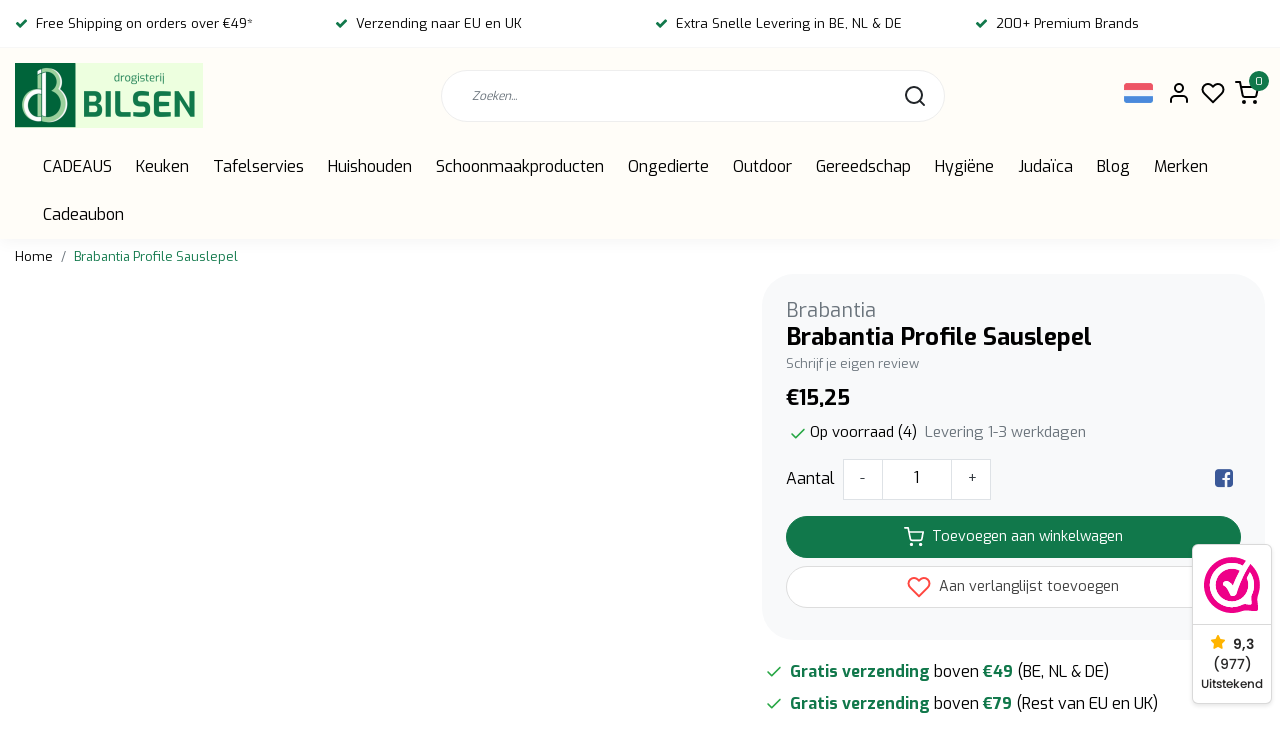

--- FILE ---
content_type: text/html;charset=utf-8
request_url: https://www.dbilsen.be/nl/brabantia-profile-sauslepel.html
body_size: 26764
content:
<!DOCTYPE html>
<html lang="nl">
<head>
  <!-- Google Tag Manager -->
  <script data-cookieconsent="ignore">(function(w,d,s,l,i){w[l]=w[l]||[];w[l].push({'gtm.start':
  new Date().getTime(),event:'gtm.js'});var f=d.getElementsByTagName(s)[0],
  j=d.createElement(s),dl=l!='dataLayer'?'&l='+l:'';j.async=true;j.src=
  'https://www.googletagmanager.com/gtm.js?id='+i+dl;f.parentNode.insertBefore(j,f);
  })(window,document,'script','dataLayer','GTM-N3C8QC4');</script>
  <!-- End Google Tag Manager -->
  
  <script src="https://eu1-config.doofinder.com/2.x/102f84d4-f92e-4e5e-812a-715f170140f3.js" async></script>
  <!-- cookiebot -->
  <script id="Cookiebot" src="https://consent.cookiebot.com/uc.js" data-cbid="eaac94a4-40da-4671-8bdf-71ab7d665116" data-blockingmode="auto" type="text/javascript"></script>
  <meta name="google-site-verification" content="ggz2t3n6B38yF_gFgNv2rHDSNOzDjzfOKYlRsWMcYc0" />
  <!--
    Dynamic Theme
    Theme by InStijl Media
    https://www.instijlmedia.nl
    
    If you are interested in our special offers or some customizaton, please contact us at support@instijlmedia.nl.
    -->
   
       <title>Brabantia Profile Sauslepel</title>
   <meta name="description" content="Op zoek naar Keuken &amp; Huishoudartikelen? Bilsen biedt een ruime keuze aan Europese producten voor uw keuken  en huishouden. Winkel nu voor kwaliteitsproducten t" />
      
  <meta name="keywords" content="Brabantia, Brabantia, Profile, Sauslepel, Drogisterij, Keuken, Judaica, Tafel dekken, Huishouden, Schoonmaakmiddelen, Gereedschap, Insecten, Hygiene<br />
" />
  <meta http-equiv="X-UA-Compatible" content="IE=Edge">
  <meta name="viewport" content="width=device-width">
  <meta name="apple-mobile-web-app-capable" content="yes">
  <meta name="apple-mobile-web-app-status-bar-style" content="black">
  <link rel="shortcut icon" href="https://cdn.webshopapp.com/shops/313940/themes/178183/v/2583745/assets/favicon.ico?20250306101350" type="image/x-icon" />
  <meta property="og:title" content="Brabantia Profile Sauslepel">
  <meta property="og:type" content="website">
  <meta property="og:description" content="Op zoek naar Keuken &amp; Huishoudartikelen? Bilsen biedt een ruime keuze aan Europese producten voor uw keuken  en huishouden. Winkel nu voor kwaliteitsproducten t">
  <meta property="og:site_name" content="Bilsen ">
  <meta property="og:url" content="https://www.dbilsen.be/">
    <meta property="og:image" content="https://cdn.webshopapp.com/shops/313940/files/415386055/image.jpg">
  <meta property="og:image:width" content="1000px" />
  <meta property="og:image:height" content="525px" />
  	<link rel="preconnect" href="//ajax.googleapis.com">
	<link rel="preconnect" href="//cdn.webshopapp.com/">
	<link rel="preconnect" href="//cdn.webshopapp.com/">	
	<link rel="preconnect" href="//fonts.googleapis.com">
	<link rel="preconnect" href="//fonts.gstatic.com" crossorigin>
  <link rel="dns-prefetch" href="//ajax.googleapis.com">
	<link rel="dns-prefetch" href="//cdn.webshopapp.com/">
	<link rel="dns-prefetch" href="//cdn.webshopapp.com/">	
	<link rel="dns-prefetch" href="//fonts.googleapis.com">
	<link rel="dns-prefetch" href="//fonts.gstatic.com" crossorigin>
  <!-- Theme fonts -->
  <link href="//fonts.googleapis.com/css?family=Exo:400,300,600,700" rel="preload" as="style">
    <link href="//fonts.googleapis.com/css?family=Exo:400,300,600,700" rel="stylesheet">
	<!-- Theme CSS -->
  <link rel="stylesheet" href="https://cdn.webshopapp.com/shops/313940/themes/178183/assets/css-bootstrap.css?20251210112444" />
  <link rel="stylesheet" href="https://cdn.webshopapp.com/shops/313940/themes/178183/assets/css-owl-carousel.css?20251210112444" />
  <link rel="stylesheet" href="https://cdn.webshopapp.com/shops/313940/themes/178183/assets/style.css?20251210112444" />
  <link rel="stylesheet" href="https://cdn.webshopapp.com/shops/313940/themes/178183/assets/settings.css?20251210112444" />
  <script src="https://cdn.webshopapp.com/shops/313940/themes/178183/assets/js-jquery.js?20251210112444"></script>
  
<!-- Google tag (gtag.js) -->
<script async src="https://www.googletagmanager.com/gtag/js?id=G-5XRR47VQ2F"></script>
<script>
  window.dataLayer = window.dataLayer || [];
  function gtag(){dataLayer.push(arguments);}
  gtag('js', new Date());
	gtag('config', 'G-5XRR47VQ2F');
</script>

<!-- Google Tag Manager -->

<!-- Meta Pixel Code -->
<meta name="facebook-domain-verification" content="evkenixtfgssrpeaecqh6vvfyj7qk6" />
<script>
  !function(f,b,e,v,n,t,s)
  {if(f.fbq)return;n=f.fbq=function(){n.callMethod?
  n.callMethod.apply(n,arguments):n.queue.push(arguments)};
  if(!f._fbq)f._fbq=n;n.push=n;n.loaded=!0;n.version='2.0';
  n.queue=[];t=b.createElement(e);t.async=!0;
  t.src=v;s=b.getElementsByTagName(e)[0];
  s.parentNode.insertBefore(t,s)}(window, document,'script',
  'https://connect.facebook.net/en_US/fbevents.js');
  </script>
<!-- End Meta Pixel Code -->  <meta charset="utf-8"/>
<!-- [START] 'blocks/head.rain' -->
<!--

  (c) 2008-2025 Lightspeed Netherlands B.V.
  http://www.lightspeedhq.com
  Generated: 11-12-2025 @ 19:02:35

-->
<link rel="canonical" href="https://www.dbilsen.be/nl/brabantia-profile-sauslepel.html"/>
<link rel="alternate" href="https://www.dbilsen.be/nl/index.rss" type="application/rss+xml" title="Nieuwe producten"/>
<meta name="robots" content="noodp,noydir"/>
<meta name="google-site-verification" content="GHxyrspER4QKdqLAZ3_DLhVgXQsyCgWcu1lxThcQVMI"/>
<meta property="og:url" content="https://www.dbilsen.be/nl/brabantia-profile-sauslepel.html?source=facebook"/>
<meta property="og:site_name" content="Bilsen "/>
<meta property="og:title" content="Brabantia Profile Sauslepel"/>
<meta property="og:description" content="Op zoek naar Keuken &amp; Huishoudartikelen? Bilsen biedt een ruime keuze aan Europese producten voor uw keuken  en huishouden. Winkel nu voor kwaliteitsproducten t"/>
<meta property="og:image" content="https://cdn.webshopapp.com/shops/313940/files/415386055/brabantia-brabantia-profile-sauslepel.jpg"/>
<script>
<meta name="google-site-verification" content="s0Q6YYrMwiWCIageuJSAaQfAhSK-UJIDMp9d8e5KPAE" />
</script>
<script src="https://www.googletagmanager.com/gtag/js?id=G-5XRR47VQ2F"></script>
<script>
window.dataLayer = window.dataLayer || [];
function gtag(){dataLayer.push(arguments);}
gtag('js', new Date());

gtag('config', 'G-5XRR47VQ2F');
</script>
<script>
<link rel="canonical" href="https://www.dbilsen.be/" />

</script>
<script>
(function(w,d,s,l,i){w[l]=w[l]||[];w[l].push({'gtm.start':
new Date().getTime(),event:'gtm.js'});var f=d.getElementsByTagName(s)[0],
j=d.createElement(s),dl=l!='dataLayer'?'&l='+l:'';j.async=true;j.src=
'https://www.googletagmanager.com/gtm.js?id='+i+dl;f.parentNode.insertBefore(j,f);
})(window,document,'script','dataLayer','GTM-N3C8QC4');
</script>
<!--[if lt IE 9]>
<script src="https://cdn.webshopapp.com/assets/html5shiv.js?2025-02-20"></script>
<![endif]-->
<!-- [END] 'blocks/head.rain' -->
  
  <!-- hreflang -->
  <link rel="alternate" href="https://www.dbilsen.be/nl/brabantia-profile-sauslepel.html" hreflang="nl" />
</head>
  
<body class="body osx webkit">
  <script type="text/javascript">
  /* <![CDATA[ */
  var google_conversion_id = 10784797597;
  var google_custom_params = window.google_tag_params;
  var google_remarketing_only = true;
  /* ]]> */
  </script>
  <script type="text/javascript" src="https://www.googleadservices.com/pagead/conversion.js"> </script> <noscript> <div style="display:inline;"> <img height="1" width="1" style="border-style:none;" alt="" src="//googleads.g.doubleclick.net/pagead/viewthroughconversion/10784797597/?script=0"/> </div> </noscript>
    <div id="wrapper" class="wrapper">
    <!-- Template -->
        
<header id="header" class="header-white nav-theme sticky-top">
    	<div class="theme-usp text-xl-left text-center up d-none d-sm-block ">
    <div class="container-ism">
        <div class="row">
                      <div class="col-xl col-md-6 mb-md-0 mb-3">
              <div class="usp-item d-inline-block align-items-center"><i class="fa fa-check mr-2 co-theme"></i><span>Free Shipping on orders over €49* </span></div>
            </div>
                      <div class="col-xl col-md-6 mb-md-0 mb-3">
              <div class="usp-item d-inline-block align-items-center"><i class="fa fa-check mr-2 co-theme"></i><span>Verzending naar EU en UK</span></div>
            </div>
                      <div class="col-xl col-md-6 mb-md-0 mb-3">
              <div class="usp-item d-inline-block align-items-center"><i class="fa fa-check mr-2 co-theme"></i><span>Extra Snelle Levering in BE, NL & DE</span></div>
            </div>
                      <div class="col-xl col-md-6 mb-md-0 mb-3">
              <div class="usp-item d-inline-block align-items-center"><i class="fa fa-check mr-2 co-theme"></i><span>200+ Premium Brands</span></div>
            </div>
                  </div>
    </div>
</div>
    <div class="header-inner bg-header text-header">
    <div class="container-ism">
      <div class="row">
                <div class="col-6 col-lg-4 pr-0 order-xl-1">
          <div class="logo d-flex  justify-content-start align-items-center h-100">
            <a href="" title="" onclick="mobileNav($(this));return false;" id="resNavOpener" class="link link-menu text-center text-header mr-2 d-xl-none d-block" data-target="#overlayNavigation">
              <div class="menu-icon">
              <span class="fa fa-bars" data-feather="menu" aria-hidden="true"></span>
              </div>
            </a>
            <a href="https://www.dbilsen.be/nl/" title="Dagelijkse Kwaliteitsproducten voor Thuis">
              <img src="https://cdn.webshopapp.com/shops/313940/themes/178183/v/2773196/assets/img-logo.png?20251204193144" alt="Dagelijkse Kwaliteitsproducten voor Thuis" class="img-logo img-fluid">
            </a>
          </div>
        </div>
        <div class="col-1 col-lg-5 w-100 d-lg-block d-none justify-content-center align-self-center order-xl-2">
                    <div id="search">
            <form role="search" action="https://www.dbilsen.be/nl/search/" method="get" id="formSearch" class="d-md-block d-none position-relative"  data-search-type="desktop">
               <div class="search-theme white input-group-append btn-rounded align-items-center">
                  <input type="search" class="form-control border-squared-right border-0 py-3 h-auto focus-0" autocomplete="off" placeholder="Zoeken..." value="" name="q" id="search-input" data-device="desktop">
                  <a href="" class="btn btn-theme border-squared-left mb-0 p-0 px-3" type="submit" title="Zoeken" onclick="$('#formSearch').submit();">
                    <i class="fa fa-search" data-feather="search"></i>
                  </a>
               </div>
              <div class="autocomplete hide">
                                  <div class="search-title-box text-body all text-center py-2 px-3">
                    <span>Alle categorieën <i><em>(0)</em></i></span>
                 </div>
                <div class="products products-livesearch row px-3 mb-3 clearfix"></div>
                <div class="notfound hide p-3">Geen producten gevonden...</div>
                <div class="more px-3 mb-3 clear">
                  <a class="btn btn-secondary btn-sm result-btn livesearch" href="https://www.dbilsen.be/nl/search/">
                    <span>Bekijk alle resultaten</span>
                  </a>
                </div>
              </div>
            </form>
          </div>
                            </div>
        <div class="col-6 col-lg-3 order-3">
          <div class="d-inline-block h-100 float-right">
                        <div class="header-search d-lg-none d-inline-block h-100">
              <button class="btn-search btn-nav border-0 p-0 m-0 h-100 bg-header text-header focus-0" onclick="mobileNav($(this));return false;" data-target="#overlaySearch">
                <i class="fa fa-lg fa-search" aria-hidden="true" data-feather="search"></i>
              </button>
            </div>
                        <div class="header-user header-languages d-none h-100">
              <div class="dropdown">
                <button class="btn-user btn-nav border-0 p-0 m-0 h-100 text-header focus-0" onclick="mobileNav($(this));return false;" data-target="#overlayUser">
                        							                  	<span class="flag flag-nl"></span>
                  	      						      							      						      							      						      							      						                </button>
            	</div>
            </div>
                        <div class="header-user d-inline-block h-100">
              <button class="btn-user btn-nav border-0 p-0 m-0 h-100 text-header focus-0" onclick="mobileNav($(this));return false;" data-target="#overlayUser">
                <i class="fa fa-lg fa-user-o" aria-hidden="true" data-feather="user"></i>
              </button>
            </div>
                        <div class="header-heart d-inline-block h-100">
              <a href="https://www.dbilsen.be/nl/account/wishlist/" class="btn-heart btn-nav border-0 p-0 m-0 h-100 text-header focus-0">
                <i class="fa fa-lg fa-heart-o" aria-hidden="true" data-feather="heart"></i>
              </a>
            </div>
                        <div class="header-cart d-inline-block h-100">
              <button class="btn-user btn-nav border-0 p-0 m-0 h-100 text-header focus-0 position-relative" onclick="mobileNav($(this));return false;" data-target="#overlayCart">
                <i class="fa fa-lg fa-shopping-cart" aria-hidden="true" data-feather="shopping-cart"></i>
                <span class="cart-count">0</span>
              </button>
            </div>
          </div>
        </div>

      </div>
    </div>
  </div>
            <nav id="megamenu" class="navbar navbar-expand-lg bg-navbar text-navbar py-0 d-xl-block d-none">
  <div class="container-ism">
    <div class="ism-mainnav">
      <ul class="nav mr-auto">
                                  <li class="nav-item item  categories">
            <a href="https://www.dbilsen.be/nl/cadeaus/" class="nav-link">CADEAUS </a>
                                    <div class="subnav ism-dropdown">
                            	              	              	                                                              <ul class="subnav-col list-unstyled m-0">
                                          <li class="subitem">
                        <a href="https://www.dbilsen.be/nl/cadeaus/cadeaus-voor-elke-budget/" title="cadeaus voor elke budget">cadeaus voor elke budget</a>
                                              </li>
                                          <li class="subitem">
                        <a href="https://www.dbilsen.be/nl/cadeaus/cadeaus-voor-haar/" title="cadeaus voor haar">cadeaus voor haar</a>
                                              </li>
                                          <li class="subitem">
                        <a href="https://www.dbilsen.be/nl/cadeaus/cadeaus-voor-hem/" title="cadeaus voor hem">cadeaus voor hem</a>
                                              </li>
                                      </ul>
                              	            	            </div>
                    	</li>
                          <li class="nav-item item  categories">
            <a href="https://www.dbilsen.be/nl/keuken/" class="nav-link">Keuken </a>
                                    <div class="subnav ism-megamenu">
              								              	                            <div class="container-ism d-flex position-relative">                                  <ul class="subnav-col list-unstyled m-0">
                                          <li class="subitem">
                        <a href="https://www.dbilsen.be/nl/keuken/koken/" title="Koken">Koken</a>
                                                <ul class="subsubnav list-unstyled p-0 m-0">
                                                     <li class="subsubitem active">
                    <a href="https://www.dbilsen.be/nl/keuken/koken/pannen/" title="Pannen">Pannen</a></li>
                                                     <li class="subsubitem">
                    <a href="https://www.dbilsen.be/nl/keuken/koken/messen/" title="Messen">Messen</a></li>
                                                     <li class="subsubitem">
                    <a href="https://www.dbilsen.be/nl/keuken/koken/keukengerei/" title="Keukengerei">Keukengerei</a></li>
                                                                            </ul>
                                              </li>
                                      </ul>
                                  <ul class="subnav-col list-unstyled m-0">
                                          <li class="subitem">
                        <a href="https://www.dbilsen.be/nl/keuken/bakken/" title="Bakken">Bakken</a>
                                                <ul class="subsubnav list-unstyled p-0 m-0">
                                                     <li class="subsubitem active">
                    <a href="https://www.dbilsen.be/nl/keuken/bakken/bakspullen/" title="Bakspullen">Bakspullen</a></li>
                                                     <li class="subsubitem">
                    <a href="https://www.dbilsen.be/nl/keuken/bakken/wegen-meten/" title="Wegen &amp; Meten">Wegen &amp; Meten</a></li>
                                                                            </ul>
                                              </li>
                                      </ul>
                                  <ul class="subnav-col list-unstyled m-0">
                                          <li class="subitem">
                        <a href="https://www.dbilsen.be/nl/keuken/keuken-accessoires/" title="Keuken Accessoires">Keuken Accessoires</a>
                                                <ul class="subsubnav list-unstyled p-0 m-0">
                                                     <li class="subsubitem active">
                    <a href="https://www.dbilsen.be/nl/keuken/keuken-accessoires/opslag-containers/" title="Opslag &amp; Containers ">Opslag &amp; Containers </a></li>
                                                     <li class="subsubitem">
                    <a href="https://www.dbilsen.be/nl/keuken/keuken-accessoires/droogrek-matten/" title="Droogrek &amp; Matten">Droogrek &amp; Matten</a></li>
                                                     <li class="subsubitem">
                    <a href="https://www.dbilsen.be/nl/keuken/keuken-accessoires/receptenboeken/" title="Receptenboeken">Receptenboeken</a></li>
                                                     <li class="subsubitem">
                    <a href="https://www.dbilsen.be/nl/keuken/keuken-accessoires/wijnaccessoires/" title="Wijnaccessoires">Wijnaccessoires</a></li>
                                                                            </ul>
                                              </li>
                                      </ul>
                                  <ul class="subnav-col list-unstyled m-0">
                                          <li class="subitem">
                        <a href="https://www.dbilsen.be/nl/keuken/keuken-toestellen/" title="Keuken Toestellen">Keuken Toestellen</a>
                                                <ul class="subsubnav list-unstyled p-0 m-0">
                                                     <li class="subsubitem active">
                    <a href="https://www.dbilsen.be/nl/keuken/keuken-toestellen/elektrische-apparaten/" title="Elektrische Apparaten">Elektrische Apparaten</a></li>
                                                     <li class="subsubitem">
                    <a href="https://www.dbilsen.be/nl/keuken/keuken-toestellen/keukenapparatuur/" title="Keukenapparatuur">Keukenapparatuur</a></li>
                                                                            </ul>
                                              </li>
                                      </ul>
                              	                <div class="menu-close">
                  <a href=" " title="" onclick="closeMenu();return false;">
                  	<i class="fa fa-close close" data-feather="x"></i>
                  </a>
                </div>
              	            	</div>            </div>
                    	</li>
                          <li class="nav-item item  categories">
            <a href="https://www.dbilsen.be/nl/tafelservies/" class="nav-link">Tafelservies</a>
                                    <div class="subnav ism-megamenu">
              								              	                            <div class="container-ism d-flex position-relative">                                  <ul class="subnav-col list-unstyled m-0">
                                          <li class="subitem">
                        <a href="https://www.dbilsen.be/nl/tafelservies/serviesset/" title="Serviesset">Serviesset</a>
                                                <ul class="subsubnav list-unstyled p-0 m-0">
                                                     <li class="subsubitem active">
                    <a href="https://www.dbilsen.be/nl/tafelservies/serviesset/elegante-servies/" title="Elegante Servies">Elegante Servies</a></li>
                                                     <li class="subsubitem">
                    <a href="https://www.dbilsen.be/nl/tafelservies/serviesset/klassieke-servies/" title="Klassieke Servies">Klassieke Servies</a></li>
                                                     <li class="subsubitem">
                    <a href="https://www.dbilsen.be/nl/tafelservies/serviesset/mix-match-servies/" title="Mix &amp; Match Servies">Mix &amp; Match Servies</a></li>
                                                                            </ul>
                                              </li>
                                          <li class="subitem">
                        <a href="https://www.dbilsen.be/nl/tafelservies/borden/" title="Borden ">Borden </a>
                                                <ul class="subsubnav list-unstyled p-0 m-0">
                                                     <li class="subsubitem active">
                    <a href="https://www.dbilsen.be/nl/tafelservies/borden/dinerborden/" title="Dinerborden">Dinerborden</a></li>
                                                     <li class="subsubitem">
                    <a href="https://www.dbilsen.be/nl/tafelservies/borden/dessertborden/" title="Dessertborden">Dessertborden</a></li>
                                                     <li class="subsubitem">
                    <a href="https://www.dbilsen.be/nl/tafelservies/borden/diepe-borden/" title="Diepe Borden">Diepe Borden</a></li>
                                                     <li class="subsubitem">
                    <a href="https://www.dbilsen.be/nl/tafelservies/borden/onderborden/" title="Onderborden">Onderborden</a></li>
                                                                            </ul>
                                              </li>
                                      </ul>
                                  <ul class="subnav-col list-unstyled m-0">
                                          <li class="subitem">
                        <a href="https://www.dbilsen.be/nl/tafelservies/drinkglazen/" title="Drinkglazen">Drinkglazen</a>
                                                <ul class="subsubnav list-unstyled p-0 m-0">
                                                     <li class="subsubitem active">
                    <a href="https://www.dbilsen.be/nl/tafelservies/drinkglazen/wijnglazen/" title=" Wijnglazen"> Wijnglazen</a></li>
                                                     <li class="subsubitem">
                    <a href="https://www.dbilsen.be/nl/tafelservies/drinkglazen/waterglazen/" title=" Waterglazen"> Waterglazen</a></li>
                                                     <li class="subsubitem">
                    <a href="https://www.dbilsen.be/nl/tafelservies/drinkglazen/koffie-thee/" title="Koffie &amp; Thee">Koffie &amp; Thee</a></li>
                                                                            </ul>
                                              </li>
                                          <li class="subitem">
                        <a href="https://www.dbilsen.be/nl/tafelservies/serveren-dineren/" title="Serveren &amp; Dineren">Serveren &amp; Dineren</a>
                                                <ul class="subsubnav list-unstyled p-0 m-0">
                                                     <li class="subsubitem active">
                    <a href="https://www.dbilsen.be/nl/tafelservies/serveren-dineren/kommen/" title="Kommen">Kommen</a></li>
                                                     <li class="subsubitem">
                    <a href="https://www.dbilsen.be/nl/tafelservies/serveren-dineren/dienbladen-serveerschalen/" title="Dienbladen &amp; Serveerschalen">Dienbladen &amp; Serveerschalen</a></li>
                                                     <li class="subsubitem">
                    <a href="https://www.dbilsen.be/nl/tafelservies/serveren-dineren/kruiken/" title="Kruiken ">Kruiken </a></li>
                                                                            </ul>
                                              </li>
                                      </ul>
                                  <ul class="subnav-col list-unstyled m-0">
                                          <li class="subitem">
                        <a href="https://www.dbilsen.be/nl/tafelservies/bestek/" title="Bestek">Bestek</a>
                                                <ul class="subsubnav list-unstyled p-0 m-0">
                                                     <li class="subsubitem active">
                    <a href="https://www.dbilsen.be/nl/tafelservies/bestek/elegante-bestek/" title="Elegante Bestek">Elegante Bestek</a></li>
                                                     <li class="subsubitem">
                    <a href="https://www.dbilsen.be/nl/tafelservies/bestek/klassiek-bestek/" title="Klassiek Bestek">Klassiek Bestek</a></li>
                                                     <li class="subsubitem">
                    <a href="https://www.dbilsen.be/nl/tafelservies/bestek/wegwerp-bestek/" title="Wegwerp Bestek">Wegwerp Bestek</a></li>
                                                     <li class="subsubitem">
                    <a href="https://www.dbilsen.be/nl/tafelservies/bestek/bestekbak/" title="Bestekbak">Bestekbak</a></li>
                                                                            </ul>
                                              </li>
                                          <li class="subitem">
                        <a href="https://www.dbilsen.be/nl/tafelservies/tafel-decoratie/" title="Tafel Decoratie">Tafel Decoratie</a>
                                                <ul class="subsubnav list-unstyled p-0 m-0">
                                                     <li class="subsubitem active">
                    <a href="https://www.dbilsen.be/nl/tafelservies/tafel-decoratie/servetten/" title="Servetten">Servetten</a></li>
                                                     <li class="subsubitem">
                    <a href="https://www.dbilsen.be/nl/tafelservies/tafel-decoratie/placemats/" title="Placemats">Placemats</a></li>
                                                     <li class="subsubitem">
                    <a href="https://www.dbilsen.be/nl/tafelservies/tafel-decoratie/servethouder/" title="Servethouder">Servethouder</a></li>
                                                     <li class="subsubitem">
                    <a href="https://www.dbilsen.be/nl/tafelservies/tafel-decoratie/tafelkleed-beschermers/" title="Tafelkleed Beschermers">Tafelkleed Beschermers</a></li>
                                                     <li class="subsubitem">
                    <a href="https://www.dbilsen.be/nl/tafelservies/tafel-decoratie/taartkaarsjes/" title="Taartkaarsjes">Taartkaarsjes</a></li>
                                                     <li class="subsubitem">
                    <a href="https://www.dbilsen.be/nl/tafelservies/tafel-decoratie/bestekhouder/" title="Bestekhouder">Bestekhouder</a></li>
                                                     <li class="subsubitem">
                    <a href="https://www.dbilsen.be/nl/tafelservies/tafel-decoratie/bekerhouder/" title="Bekerhouder">Bekerhouder</a></li>
                                                                            </ul>
                                              </li>
                                      </ul>
                              	                <div class="menu-close">
                  <a href=" " title="" onclick="closeMenu();return false;">
                  	<i class="fa fa-close close" data-feather="x"></i>
                  </a>
                </div>
              	            	</div>            </div>
                    	</li>
                          <li class="nav-item item  categories">
            <a href="https://www.dbilsen.be/nl/huishouden/" class="nav-link">Huishouden</a>
                                    <div class="subnav ism-megamenu">
              								              	                            <div class="container-ism d-flex position-relative">                                  <ul class="subnav-col list-unstyled m-0">
                                          <li class="subitem">
                        <a href="https://www.dbilsen.be/nl/huishouden/schoonmaakartikelen/" title="Schoonmaakartikelen">Schoonmaakartikelen</a>
                                                <ul class="subsubnav list-unstyled p-0 m-0">
                                                     <li class="subsubitem active">
                    <a href="https://www.dbilsen.be/nl/huishouden/schoonmaakartikelen/dweilen-vloerwissers/" title="Dweilen &amp; Vloerwissers">Dweilen &amp; Vloerwissers</a></li>
                                                     <li class="subsubitem">
                    <a href="https://www.dbilsen.be/nl/huishouden/schoonmaakartikelen/bezems-blikker-stelen/" title="Bezems, Blikker &amp; Stelen">Bezems, Blikker &amp; Stelen</a></li>
                                                     <li class="subsubitem">
                    <a href="https://www.dbilsen.be/nl/huishouden/schoonmaakartikelen/sponzen-doeken/" title="Sponzen &amp; Doeken">Sponzen &amp; Doeken</a></li>
                                                     <li class="subsubitem">
                    <a href="https://www.dbilsen.be/nl/huishouden/schoonmaakartikelen/huishoudhandschoenen/" title="Huishoudhandschoenen">Huishoudhandschoenen</a></li>
                                                     <li class="subsubitem">
                    <a href="https://www.dbilsen.be/nl/huishouden/schoonmaakartikelen/raamwissers/" title="Raamwissers">Raamwissers</a></li>
                                                                            </ul>
                                              </li>
                                          <li class="subitem">
                        <a href="https://www.dbilsen.be/nl/huishouden/wassen-strijken/" title="Wassen &amp; Strijken ">Wassen &amp; Strijken </a>
                                                <ul class="subsubnav list-unstyled p-0 m-0">
                                                     <li class="subsubitem active">
                    <a href="https://www.dbilsen.be/nl/huishouden/wassen-strijken/droogrek-kledinghangers/" title="Droogrek &amp; Kledinghangers">Droogrek &amp; Kledinghangers</a></li>
                                                     <li class="subsubitem">
                    <a href="https://www.dbilsen.be/nl/huishouden/wassen-strijken/strijken-accessoires/" title="Strijken &amp; Accessoires">Strijken &amp; Accessoires</a></li>
                                                     <li class="subsubitem">
                    <a href="https://www.dbilsen.be/nl/huishouden/wassen-strijken/waszakken-netten/" title="Waszakken &amp; Netten">Waszakken &amp; Netten</a></li>
                                                                            </ul>
                                              </li>
                                      </ul>
                                  <ul class="subnav-col list-unstyled m-0">
                                          <li class="subitem">
                        <a href="https://www.dbilsen.be/nl/huishouden/opbergen-organiseren/" title="Opbergen &amp; Organiseren">Opbergen &amp; Organiseren</a>
                                                <ul class="subsubnav list-unstyled p-0 m-0">
                                                     <li class="subsubitem active">
                    <a href="https://www.dbilsen.be/nl/huishouden/opbergen-organiseren/wasmanden/" title="Wasmanden">Wasmanden</a></li>
                                                     <li class="subsubitem">
                    <a href="https://www.dbilsen.be/nl/huishouden/opbergen-organiseren/opbergmanden/" title="Opbergmanden">Opbergmanden</a></li>
                                                     <li class="subsubitem">
                    <a href="https://www.dbilsen.be/nl/huishouden/opbergen-organiseren/opbergdozen/" title="Opbergdozen">Opbergdozen</a></li>
                                                     <li class="subsubitem">
                    <a href="https://www.dbilsen.be/nl/huishouden/opbergen-organiseren/wasemmers-wasbakken/" title="Wasemmers &amp; Wasbakken">Wasemmers &amp; Wasbakken</a></li>
                                                     <li class="subsubitem">
                    <a href="https://www.dbilsen.be/nl/huishouden/opbergen-organiseren/naaidozen/" title="Naaidozen">Naaidozen</a></li>
                                                     <li class="subsubitem">
                    <a href="https://www.dbilsen.be/nl/huishouden/opbergen-organiseren/ehbo-dozen/" title="EHBO Dozen">EHBO Dozen</a></li>
                                                                            </ul>
                                              </li>
                                          <li class="subitem">
                        <a href="https://www.dbilsen.be/nl/huishouden/badkamer-wc/" title="Badkamer &amp; WC">Badkamer &amp; WC</a>
                                                <ul class="subsubnav list-unstyled p-0 m-0">
                                                     <li class="subsubitem active">
                    <a href="https://www.dbilsen.be/nl/huishouden/badkamer-wc/badkamer-accessoires/" title="Badkamer Accessoires">Badkamer Accessoires</a></li>
                                                     <li class="subsubitem">
                    <a href="https://www.dbilsen.be/nl/huishouden/badkamer-wc/toiletaccessoires/" title="Toiletaccessoires">Toiletaccessoires</a></li>
                                                     <li class="subsubitem">
                    <a href="https://www.dbilsen.be/nl/huishouden/badkamer-wc/bad-accessoires/" title="Bad Accessoires">Bad Accessoires</a></li>
                                                     <li class="subsubitem">
                    <a href="https://www.dbilsen.be/nl/huishouden/badkamer-wc/ontstopper-benodigdheden/" title="Ontstopper Benodigdheden">Ontstopper Benodigdheden</a></li>
                                                                            </ul>
                                              </li>
                                      </ul>
                                  <ul class="subnav-col list-unstyled m-0">
                                          <li class="subitem">
                        <a href="https://www.dbilsen.be/nl/huishouden/huishouden/" title="Huishouden">Huishouden</a>
                                                <ul class="subsubnav list-unstyled p-0 m-0">
                                                     <li class="subsubitem active">
                    <a href="https://www.dbilsen.be/nl/huishouden/huishouden/huisdecoratie/" title="Huisdecoratie">Huisdecoratie</a></li>
                                                     <li class="subsubitem">
                    <a href="https://www.dbilsen.be/nl/huishouden/huishouden/afvalzakken/" title="Afvalzakken">Afvalzakken</a></li>
                                                     <li class="subsubitem">
                    <a href="https://www.dbilsen.be/nl/huishouden/huishouden/tafels-stoelen-ladders/" title="Tafels, Stoelen &amp; Ladders">Tafels, Stoelen &amp; Ladders</a></li>
                                                     <li class="subsubitem">
                    <a href="https://www.dbilsen.be/nl/huishouden/huishouden/prullenbakken/" title="Prullenbakken">Prullenbakken</a></li>
                                                     <li class="subsubitem">
                    <a href="https://www.dbilsen.be/nl/huishouden/huishouden/ventilatoren/" title="Ventilatoren">Ventilatoren</a></li>
                                                     <li class="subsubitem">
                    <a href="https://www.dbilsen.be/nl/huishouden/huishouden/cadeaus/" title="Cadeaus ">Cadeaus </a></li>
                                                                            </ul>
                                              </li>
                                          <li class="subitem">
                        <a href="https://www.dbilsen.be/nl/huishouden/huis-benodigdheden/" title="Huis Benodigdheden ">Huis Benodigdheden </a>
                                                <ul class="subsubnav list-unstyled p-0 m-0">
                                                     <li class="subsubitem active">
                    <a href="https://www.dbilsen.be/nl/huishouden/huis-benodigdheden/elastieken-bindmiddelen/" title="Elastieken &amp; Bindmiddelen">Elastieken &amp; Bindmiddelen</a></li>
                                                     <li class="subsubitem">
                    <a href="https://www.dbilsen.be/nl/huishouden/huis-benodigdheden/koorden/" title="Koorden">Koorden</a></li>
                                                     <li class="subsubitem">
                    <a href="https://www.dbilsen.be/nl/huishouden/huis-benodigdheden/lijm/" title="Lijm">Lijm</a></li>
                                                     <li class="subsubitem">
                    <a href="https://www.dbilsen.be/nl/huishouden/huis-benodigdheden/haken-klemmen/" title="Haken &amp; Klemmen">Haken &amp; Klemmen</a></li>
                                                     <li class="subsubitem">
                    <a href="https://www.dbilsen.be/nl/huishouden/huis-benodigdheden/snijmessen-schrapers/" title="Snijmessen &amp; Schrapers">Snijmessen &amp; Schrapers</a></li>
                                                     <li class="subsubitem">
                    <a href="https://www.dbilsen.be/nl/huishouden/huis-benodigdheden/smeerolie-gas/" title="Smeerolie &amp; Gas">Smeerolie &amp; Gas</a></li>
                                                     <li class="subsubitem">
                    <a href="https://www.dbilsen.be/nl/huishouden/huis-benodigdheden/plakband-klittenband/" title="Plakband &amp; Klittenband">Plakband &amp; Klittenband</a></li>
                                                     <li class="subsubitem">
                    <a href="https://www.dbilsen.be/nl/huishouden/huis-benodigdheden/thermometers/" title="Thermometers">Thermometers</a></li>
                                                     <li class="subsubitem">
                    <a href="https://www.dbilsen.be/nl/huishouden/huis-benodigdheden/kledingborstel/" title="Kledingborstel">Kledingborstel</a></li>
                                                     <li class="subsubitem">
                    <a href="https://www.dbilsen.be/nl/huishouden/huis-benodigdheden/schoenlepel/" title="Schoenlepel">Schoenlepel</a></li>
                                                                            </ul>
                                              </li>
                                      </ul>
                                  <ul class="subnav-col list-unstyled m-0">
                                          <li class="subitem">
                        <a href="https://www.dbilsen.be/nl/huishouden/beschermers/" title="Beschermers">Beschermers</a>
                                                <ul class="subsubnav list-unstyled p-0 m-0">
                                                     <li class="subsubitem active">
                    <a href="https://www.dbilsen.be/nl/huishouden/beschermers/stoel-vloer/" title="Stoel &amp; Vloer">Stoel &amp; Vloer</a></li>
                                                     <li class="subsubitem">
                    <a href="https://www.dbilsen.be/nl/huishouden/beschermers/deur-muur/" title="Deur &amp; Muur">Deur &amp; Muur</a></li>
                                                     <li class="subsubitem">
                    <a href="https://www.dbilsen.be/nl/huishouden/beschermers/afvoer/" title="Afvoer">Afvoer</a></li>
                                                     <li class="subsubitem">
                    <a href="https://www.dbilsen.be/nl/huishouden/beschermers/raam/" title="Raam">Raam</a></li>
                                                                            </ul>
                                              </li>
                                          <li class="subitem">
                        <a href="https://www.dbilsen.be/nl/huishouden/veiligheid/" title="Veiligheid ">Veiligheid </a>
                                                <ul class="subsubnav list-unstyled p-0 m-0">
                                                     <li class="subsubitem active">
                    <a href="https://www.dbilsen.be/nl/huishouden/veiligheid/baby-sloten/" title="Baby Sloten">Baby Sloten</a></li>
                                                     <li class="subsubitem">
                    <a href="https://www.dbilsen.be/nl/huishouden/veiligheid/rookmelders/" title="Rookmelders">Rookmelders</a></li>
                                                                            </ul>
                                              </li>
                                      </ul>
                                  <ul class="subnav-col list-unstyled m-0">
                                          <li class="subitem">
                        <a href="https://www.dbilsen.be/nl/huishouden/top-10-producten/" title="Top 10 Producten">Top 10 Producten</a>
                                              </li>
                                      </ul>
                              	                <div class="menu-close">
                  <a href=" " title="" onclick="closeMenu();return false;">
                  	<i class="fa fa-close close" data-feather="x"></i>
                  </a>
                </div>
              	            	</div>            </div>
                    	</li>
                          <li class="nav-item item  categories">
            <a href="https://www.dbilsen.be/nl/schoonmaakproducten/" class="nav-link">Schoonmaakproducten </a>
                                    <div class="subnav ism-megamenu">
              								              	                            <div class="container-ism d-flex position-relative">                                  <ul class="subnav-col list-unstyled m-0">
                                          <li class="subitem">
                        <a href="https://www.dbilsen.be/nl/schoonmaakproducten/allesreinigers/" title="Allesreinigers">Allesreinigers</a>
                                                <ul class="subsubnav list-unstyled p-0 m-0">
                                                     <li class="subsubitem active">
                    <a href="https://www.dbilsen.be/nl/schoonmaakproducten/allesreinigers/allesreinigers/" title="Allesreinigers">Allesreinigers</a></li>
                                                     <li class="subsubitem">
                    <a href="https://www.dbilsen.be/nl/schoonmaakproducten/allesreinigers/glas-ruitenreiniger/" title="Glas &amp; Ruitenreiniger">Glas &amp; Ruitenreiniger</a></li>
                                                                            </ul>
                                              </li>
                                          <li class="subitem">
                        <a href="https://www.dbilsen.be/nl/schoonmaakproducten/keuken-vaatwasser/" title="Keuken &amp; Vaatwasser">Keuken &amp; Vaatwasser</a>
                                                <ul class="subsubnav list-unstyled p-0 m-0">
                                                     <li class="subsubitem active">
                    <a href="https://www.dbilsen.be/nl/schoonmaakproducten/keuken-vaatwasser/afwasmiddelen-vaatwastabletten/" title="Afwasmiddelen &amp; Vaatwastabletten">Afwasmiddelen &amp; Vaatwastabletten</a></li>
                                                     <li class="subsubitem">
                    <a href="https://www.dbilsen.be/nl/schoonmaakproducten/keuken-vaatwasser/kookplaatreinigers/" title="Kookplaatreinigers">Kookplaatreinigers</a></li>
                                                     <li class="subsubitem">
                    <a href="https://www.dbilsen.be/nl/schoonmaakproducten/keuken-vaatwasser/oven-grillreinigers/" title="Oven &amp; Grillreinigers">Oven &amp; Grillreinigers</a></li>
                                                     <li class="subsubitem">
                    <a href="https://www.dbilsen.be/nl/schoonmaakproducten/keuken-vaatwasser/roest-metaalreinigers/" title="Roest &amp; Metaalreinigers">Roest &amp; Metaalreinigers</a></li>
                                                     <li class="subsubitem">
                    <a href="https://www.dbilsen.be/nl/schoonmaakproducten/keuken-vaatwasser/bar-keepers-friend/" title="Bar Keepers Friend">Bar Keepers Friend</a></li>
                                                                            </ul>
                                              </li>
                                      </ul>
                                  <ul class="subnav-col list-unstyled m-0">
                                          <li class="subitem">
                        <a href="https://www.dbilsen.be/nl/schoonmaakproducten/badkamer-wc-reinigers/" title="Badkamer- &amp; Wc reinigers">Badkamer- &amp; Wc reinigers</a>
                                                <ul class="subsubnav list-unstyled p-0 m-0">
                                                     <li class="subsubitem active">
                    <a href="https://www.dbilsen.be/nl/schoonmaakproducten/badkamer-wc-reinigers/wc-reinigers/" title="WC Reinigers">WC Reinigers</a></li>
                                                     <li class="subsubitem">
                    <a href="https://www.dbilsen.be/nl/schoonmaakproducten/badkamer-wc-reinigers/schimmelverwijderaars/" title="Schimmelverwijderaars">Schimmelverwijderaars</a></li>
                                                     <li class="subsubitem">
                    <a href="https://www.dbilsen.be/nl/schoonmaakproducten/badkamer-wc-reinigers/ontkalkers/" title="Ontkalkers">Ontkalkers</a></li>
                                                     <li class="subsubitem">
                    <a href="https://www.dbilsen.be/nl/schoonmaakproducten/badkamer-wc-reinigers/badkamerreinigers/" title="Badkamerreinigers">Badkamerreinigers</a></li>
                                                     <li class="subsubitem">
                    <a href="https://www.dbilsen.be/nl/schoonmaakproducten/badkamer-wc-reinigers/ontstoppers/" title="Ontstoppers">Ontstoppers</a></li>
                                                     <li class="subsubitem">
                    <a href="https://www.dbilsen.be/nl/schoonmaakproducten/badkamer-wc-reinigers/voegenreiniger/" title="Voegenreiniger">Voegenreiniger</a></li>
                                                                            </ul>
                                              </li>
                                          <li class="subitem">
                        <a href="https://www.dbilsen.be/nl/schoonmaakproducten/wassen-textielonderhoud/" title="Wassen &amp; Textielonderhoud">Wassen &amp; Textielonderhoud</a>
                                                <ul class="subsubnav list-unstyled p-0 m-0">
                                                     <li class="subsubitem active">
                    <a href="https://www.dbilsen.be/nl/schoonmaakproducten/wassen-textielonderhoud/wasmiddelen-wasverzachters/" title="Wasmiddelen &amp; Wasverzachters">Wasmiddelen &amp; Wasverzachters</a></li>
                                                     <li class="subsubitem">
                    <a href="https://www.dbilsen.be/nl/schoonmaakproducten/wassen-textielonderhoud/vlekverwijderaars/" title="Vlekverwijderaars">Vlekverwijderaars</a></li>
                                                     <li class="subsubitem">
                    <a href="https://www.dbilsen.be/nl/schoonmaakproducten/wassen-textielonderhoud/wasmachine-reinigen/" title="Wasmachine Reinigen">Wasmachine Reinigen</a></li>
                                                     <li class="subsubitem">
                    <a href="https://www.dbilsen.be/nl/schoonmaakproducten/wassen-textielonderhoud/tapijt-stofreinigers/" title="Tapijt- &amp; Stofreinigers">Tapijt- &amp; Stofreinigers</a></li>
                                                     <li class="subsubitem">
                    <a href="https://www.dbilsen.be/nl/schoonmaakproducten/wassen-textielonderhoud/gordijnreinigers/" title="Gordijnreinigers">Gordijnreinigers</a></li>
                                                                            </ul>
                                              </li>
                                      </ul>
                                  <ul class="subnav-col list-unstyled m-0">
                                          <li class="subitem">
                        <a href="https://www.dbilsen.be/nl/schoonmaakproducten/vloer-meubelonderhoud/" title="Vloer- &amp; Meubelonderhoud">Vloer- &amp; Meubelonderhoud</a>
                                                <ul class="subsubnav list-unstyled p-0 m-0">
                                                     <li class="subsubitem active">
                    <a href="https://www.dbilsen.be/nl/schoonmaakproducten/vloer-meubelonderhoud/vloerreinigers/" title="Vloerreinigers">Vloerreinigers</a></li>
                                                     <li class="subsubitem">
                    <a href="https://www.dbilsen.be/nl/schoonmaakproducten/vloer-meubelonderhoud/meubels-houtreinigers/" title="Meubels &amp; Houtreinigers">Meubels &amp; Houtreinigers</a></li>
                                                     <li class="subsubitem">
                    <a href="https://www.dbilsen.be/nl/schoonmaakproducten/vloer-meubelonderhoud/leerreiniger/" title="Leerreiniger">Leerreiniger</a></li>
                                                     <li class="subsubitem">
                    <a href="https://www.dbilsen.be/nl/schoonmaakproducten/vloer-meubelonderhoud/schoenpoets/" title="Schoenpoets">Schoenpoets</a></li>
                                                     <li class="subsubitem">
                    <a href="https://www.dbilsen.be/nl/schoonmaakproducten/vloer-meubelonderhoud/olie-vetverwijderaar/" title="Olie &amp; Vetverwijderaar">Olie &amp; Vetverwijderaar</a></li>
                                                     <li class="subsubitem">
                    <a href="https://www.dbilsen.be/nl/schoonmaakproducten/vloer-meubelonderhoud/verf-lijmverwijderaar/" title="Verf &amp; Lijmverwijderaar ">Verf &amp; Lijmverwijderaar </a></li>
                                                                            </ul>
                                              </li>
                                          <li class="subitem">
                        <a href="https://www.dbilsen.be/nl/schoonmaakproducten/zilver-juwelen/" title="Zilver &amp; Juwelen">Zilver &amp; Juwelen</a>
                                                <ul class="subsubnav list-unstyled p-0 m-0">
                                                     <li class="subsubitem active">
                    <a href="https://www.dbilsen.be/nl/schoonmaakproducten/zilver-juwelen/hagerty/" title="Hagerty">Hagerty</a></li>
                                                                            </ul>
                                              </li>
                                      </ul>
                              	                <div class="menu-close">
                  <a href=" " title="" onclick="closeMenu();return false;">
                  	<i class="fa fa-close close" data-feather="x"></i>
                  </a>
                </div>
              	            	</div>            </div>
                    	</li>
                          <li class="nav-item item  categories">
            <a href="https://www.dbilsen.be/nl/ongedierte/" class="nav-link">Ongedierte</a>
                                    <div class="subnav ism-dropdown">
                            	              	              	                                                              <ul class="subnav-col list-unstyled m-0">
                                          <li class="subitem">
                        <a href="https://www.dbilsen.be/nl/ongedierte/muizen-ratten/" title="Muizen &amp; Ratten">Muizen &amp; Ratten</a>
                                              </li>
                                          <li class="subitem">
                        <a href="https://www.dbilsen.be/nl/ongedierte/muggen/" title="Muggen">Muggen</a>
                                              </li>
                                          <li class="subitem">
                        <a href="https://www.dbilsen.be/nl/ongedierte/vliegen/" title="Vliegen">Vliegen</a>
                                              </li>
                                          <li class="subitem">
                        <a href="https://www.dbilsen.be/nl/ongedierte/mieren/" title="Mieren">Mieren</a>
                                              </li>
                                          <li class="subitem">
                        <a href="https://www.dbilsen.be/nl/ongedierte/insecten/" title="Insecten ">Insecten </a>
                                              </li>
                                          <li class="subitem">
                        <a href="https://www.dbilsen.be/nl/ongedierte/motten/" title="Motten">Motten</a>
                                              </li>
                                          <li class="subitem">
                        <a href="https://www.dbilsen.be/nl/ongedierte/slakken/" title="Slakken">Slakken</a>
                                              </li>
                                          <li class="subitem">
                        <a href="https://www.dbilsen.be/nl/ongedierte/huisdieren/" title="Huisdieren">Huisdieren</a>
                                              </li>
                                      </ul>
                              	            	            </div>
                    	</li>
                          <li class="nav-item item  categories">
            <a href="https://www.dbilsen.be/nl/outdoor/" class="nav-link">Outdoor</a>
                                    <div class="subnav ism-dropdown">
                            	              	              	                                                              <ul class="subnav-col list-unstyled m-0">
                                          <li class="subitem">
                        <a href="https://www.dbilsen.be/nl/outdoor/bbq/" title="BBQ">BBQ</a>
                                              </li>
                                          <li class="subitem">
                        <a href="https://www.dbilsen.be/nl/outdoor/avontuur/" title="Avontuur">Avontuur</a>
                                              </li>
                                          <li class="subitem">
                        <a href="https://www.dbilsen.be/nl/outdoor/koelboxen-tassen/" title="Koelboxen &amp; Tassen">Koelboxen &amp; Tassen</a>
                                              </li>
                                          <li class="subitem">
                        <a href="https://www.dbilsen.be/nl/outdoor/isoleerkan/" title="Isoleerkan">Isoleerkan</a>
                                              </li>
                                          <li class="subitem">
                        <a href="https://www.dbilsen.be/nl/outdoor/ice-pack/" title="Ice pack">Ice pack</a>
                                              </li>
                                          <li class="subitem">
                        <a href="https://www.dbilsen.be/nl/outdoor/jumbo-zakken/" title="Jumbo Zakken">Jumbo Zakken</a>
                                              </li>
                                          <li class="subitem">
                        <a href="https://www.dbilsen.be/nl/outdoor/boodschappentrolley/" title="Boodschappentrolley">Boodschappentrolley</a>
                                              </li>
                                          <li class="subitem">
                        <a href="https://www.dbilsen.be/nl/outdoor/paraplus/" title="Paraplu&#039;s">Paraplu&#039;s</a>
                                              </li>
                                          <li class="subitem">
                        <a href="https://www.dbilsen.be/nl/outdoor/afdekzeilen/" title="Afdekzeilen">Afdekzeilen</a>
                                              </li>
                                          <li class="subitem">
                        <a href="https://www.dbilsen.be/nl/outdoor/zwembadonderhoud/" title="Zwembadonderhoud">Zwembadonderhoud</a>
                                              </li>
                                          <li class="subitem">
                        <a href="https://www.dbilsen.be/nl/outdoor/sloten/" title="Sloten">Sloten</a>
                                              </li>
                                      </ul>
                              	            	            </div>
                    	</li>
                          <li class="nav-item item  categories">
            <a href="https://www.dbilsen.be/nl/gereedschap/" class="nav-link">Gereedschap</a>
                                    <div class="subnav ism-dropdown">
                            	              	              	                                                              <ul class="subnav-col list-unstyled m-0">
                                          <li class="subitem">
                        <a href="https://www.dbilsen.be/nl/gereedschap/victorinox-zwitsers-zakmes/" title="Victorinox Zwitsers Zakmes ">Victorinox Zwitsers Zakmes </a>
                                              </li>
                                          <li class="subitem">
                        <a href="https://www.dbilsen.be/nl/gereedschap/schroefbits/" title="Schroefbits">Schroefbits</a>
                                              </li>
                                          <li class="subitem">
                        <a href="https://www.dbilsen.be/nl/gereedschap/koorden-kabelbinders/" title="Koorden &amp; Kabelbinders">Koorden &amp; Kabelbinders</a>
                                              </li>
                                          <li class="subitem">
                        <a href="https://www.dbilsen.be/nl/gereedschap/zagen/" title="Zagen">Zagen</a>
                                              </li>
                                          <li class="subitem">
                        <a href="https://www.dbilsen.be/nl/gereedschap/lijm-schuim/" title="Lijm &amp; Schuim">Lijm &amp; Schuim</a>
                                              </li>
                                          <li class="subitem">
                        <a href="https://www.dbilsen.be/nl/gereedschap/auto-gereedschap/" title="Auto Gereedschap">Auto Gereedschap</a>
                                              </li>
                                          <li class="subitem">
                        <a href="https://www.dbilsen.be/nl/gereedschap/schroeven-moeren/" title="Schroeven &amp; Moeren">Schroeven &amp; Moeren</a>
                                              </li>
                                          <li class="subitem">
                        <a href="https://www.dbilsen.be/nl/gereedschap/aansluitplaten/" title="Aansluitplaten">Aansluitplaten</a>
                                              </li>
                                          <li class="subitem">
                        <a href="https://www.dbilsen.be/nl/gereedschap/hamers/" title="Hamers">Hamers</a>
                                              </li>
                                          <li class="subitem">
                        <a href="https://www.dbilsen.be/nl/gereedschap/verf/" title="Verf">Verf</a>
                                              </li>
                                          <li class="subitem">
                        <a href="https://www.dbilsen.be/nl/gereedschap/nietmachine-nietjes/" title="Nietmachine &amp; Nietjes">Nietmachine &amp; Nietjes</a>
                                              </li>
                                          <li class="subitem">
                        <a href="https://www.dbilsen.be/nl/gereedschap/rolmeters/" title="Rolmeters">Rolmeters</a>
                                              </li>
                                          <li class="subitem">
                        <a href="https://www.dbilsen.be/nl/gereedschap/schroevendraaiers/" title="Schroevendraaiers">Schroevendraaiers</a>
                                              </li>
                                          <li class="subitem">
                        <a href="https://www.dbilsen.be/nl/gereedschap/tangen-sleutels/" title="Tangen &amp; Sleutels">Tangen &amp; Sleutels</a>
                                              </li>
                                          <li class="subitem">
                        <a href="https://www.dbilsen.be/nl/gereedschap/tekni-boxes/" title="Tekni Boxes">Tekni Boxes</a>
                                              </li>
                                          <li class="subitem">
                        <a href="https://www.dbilsen.be/nl/gereedschap/kraanstuk-adapter/" title="Kraanstuk Adapter">Kraanstuk Adapter</a>
                                              </li>
                                          <li class="subitem">
                        <a href="https://www.dbilsen.be/nl/gereedschap/karabijnhaken/" title="Karabijnhaken">Karabijnhaken</a>
                                              </li>
                                      </ul>
                              	            	            </div>
                    	</li>
                          <li class="nav-item item  categories">
            <a href="https://www.dbilsen.be/nl/hygiene/" class="nav-link"> Hygiëne</a>
                                    <div class="subnav ism-megamenu">
              								              	                            <div class="container-ism d-flex position-relative">                                  <ul class="subnav-col list-unstyled m-0">
                                          <li class="subitem">
                        <a href="https://www.dbilsen.be/nl/hygiene/luchtverfrissers/" title="Luchtverfrissers">Luchtverfrissers</a>
                                                <ul class="subsubnav list-unstyled p-0 m-0">
                                                     <li class="subsubitem active">
                    <a href="https://www.dbilsen.be/nl/hygiene/luchtverfrissers/sprays/" title="Sprays">Sprays</a></li>
                                                     <li class="subsubitem">
                    <a href="https://www.dbilsen.be/nl/hygiene/luchtverfrissers/scentify/" title="Scentify">Scentify</a></li>
                                                     <li class="subsubitem">
                    <a href="https://www.dbilsen.be/nl/hygiene/luchtverfrissers/geurzakjes/" title="Geurzakjes">Geurzakjes</a></li>
                                                     <li class="subsubitem">
                    <a href="https://www.dbilsen.be/nl/hygiene/luchtverfrissers/geurkaarsen/" title="Geurkaarsen">Geurkaarsen</a></li>
                                                                            </ul>
                                              </li>
                                      </ul>
                                  <ul class="subnav-col list-unstyled m-0">
                                          <li class="subitem">
                        <a href="https://www.dbilsen.be/nl/hygiene/body-care/" title="Body Care">Body Care</a>
                                                <ul class="subsubnav list-unstyled p-0 m-0">
                                                     <li class="subsubitem active">
                    <a href="https://www.dbilsen.be/nl/hygiene/body-care/body-bath-shower/" title="Body - Bath &amp; Shower">Body - Bath &amp; Shower</a></li>
                                                     <li class="subsubitem">
                    <a href="https://www.dbilsen.be/nl/hygiene/body-care/hand/" title="Hand">Hand</a></li>
                                                     <li class="subsubitem">
                    <a href="https://www.dbilsen.be/nl/hygiene/body-care/tanden/" title="Tanden">Tanden</a></li>
                                                     <li class="subsubitem">
                    <a href="https://www.dbilsen.be/nl/hygiene/body-care/baby-care/" title="Baby Care">Baby Care</a></li>
                                                                            </ul>
                                              </li>
                                      </ul>
                                  <ul class="subnav-col list-unstyled m-0">
                                          <li class="subitem">
                        <a href="https://www.dbilsen.be/nl/hygiene/ontsmettingsmiddel/" title="Ontsmettingsmiddel">Ontsmettingsmiddel</a>
                                                <ul class="subsubnav list-unstyled p-0 m-0">
                                                     <li class="subsubitem active">
                    <a href="https://www.dbilsen.be/nl/hygiene/ontsmettingsmiddel/gel/" title="Gel">Gel</a></li>
                                                     <li class="subsubitem">
                    <a href="https://www.dbilsen.be/nl/hygiene/ontsmettingsmiddel/spray/" title="Spray">Spray</a></li>
                                                                            </ul>
                                              </li>
                                      </ul>
                                  <ul class="subnav-col list-unstyled m-0">
                                          <li class="subitem">
                        <a href="https://www.dbilsen.be/nl/hygiene/vochtvreters/" title="Vochtvreters">Vochtvreters</a>
                                              </li>
                                      </ul>
                              	                <div class="menu-close">
                  <a href=" " title="" onclick="closeMenu();return false;">
                  	<i class="fa fa-close close" data-feather="x"></i>
                  </a>
                </div>
              	            	</div>            </div>
                    	</li>
                          <li class="nav-item item  categories">
            <a href="https://www.dbilsen.be/nl/judaica/" class="nav-link">Judaïca</a>
                                    <div class="subnav ism-megamenu">
              								              	                            <div class="container-ism d-flex position-relative">                                  <ul class="subnav-col list-unstyled m-0">
                                          <li class="subitem">
                        <a href="https://www.dbilsen.be/nl/judaica/shabbat/" title="Shabbat">Shabbat</a>
                                                <ul class="subsubnav list-unstyled p-0 m-0">
                                                     <li class="subsubitem active">
                    <a href="https://www.dbilsen.be/nl/judaica/shabbat/mayim-achronim/" title="Mayim Achronim">Mayim Achronim</a></li>
                                                     <li class="subsubitem">
                    <a href="https://www.dbilsen.be/nl/judaica/shabbat/kaarsen-kandelaars/" title="Kaarsen &amp; Kandelaars">Kaarsen &amp; Kandelaars</a></li>
                                                     <li class="subsubitem">
                    <a href="https://www.dbilsen.be/nl/judaica/shabbat/havdalah/" title="Havdalah">Havdalah</a></li>
                                                     <li class="subsubitem">
                    <a href="https://www.dbilsen.be/nl/judaica/shabbat/kiddush-bekers/" title="Kiddush Bekers">Kiddush Bekers</a></li>
                                                     <li class="subsubitem">
                    <a href="https://www.dbilsen.be/nl/judaica/shabbat/shabbat-lampen/" title="Shabbat Lampen">Shabbat Lampen</a></li>
                                                     <li class="subsubitem">
                    <a href="https://www.dbilsen.be/nl/judaica/shabbat/ketels/" title="Ketels">Ketels</a></li>
                                                     <li class="subsubitem">
                    <a href="https://www.dbilsen.be/nl/judaica/shabbat/netilat-yadayim/" title="Netilat  Yadayim">Netilat  Yadayim</a></li>
                                                     <li class="subsubitem">
                    <a href="https://www.dbilsen.be/nl/judaica/shabbat/warmhoudplaten/" title="Warmhoudplaten ">Warmhoudplaten </a></li>
                                                     <li class="subsubitem">
                    <a href="https://www.dbilsen.be/nl/judaica/shabbat/challah/" title="Challah">Challah</a></li>
                                                     <li class="subsubitem">
                    <a href="https://www.dbilsen.be/nl/judaica/shabbat/sjabbat-tafel/" title="Sjabbat Tafel">Sjabbat Tafel</a></li>
                                                     <li class="subsubitem">
                    <a href="https://www.dbilsen.be/nl/judaica/shabbat/brachot/" title="Brachot">Brachot</a></li>
                                                                            </ul>
                                              </li>
                                      </ul>
                                  <ul class="subnav-col list-unstyled m-0">
                                          <li class="subitem">
                        <a href="https://www.dbilsen.be/nl/judaica/joodse-feestdagen/" title="Joodse Feestdagen">Joodse Feestdagen</a>
                                                <ul class="subsubnav list-unstyled p-0 m-0">
                                                     <li class="subsubitem active">
                    <a href="https://www.dbilsen.be/nl/judaica/joodse-feestdagen/rosh-hashanah/" title="Rosh Hashanah">Rosh Hashanah</a></li>
                                                     <li class="subsubitem">
                    <a href="https://www.dbilsen.be/nl/judaica/joodse-feestdagen/sukkos/" title="Sukkos">Sukkos</a></li>
                                                     <li class="subsubitem">
                    <a href="https://www.dbilsen.be/nl/judaica/joodse-feestdagen/chanukkah/" title="Chanukkah">Chanukkah</a></li>
                                                     <li class="subsubitem">
                    <a href="https://www.dbilsen.be/nl/judaica/joodse-feestdagen/pesach/" title="Pesach">Pesach</a></li>
                                                                            </ul>
                                              </li>
                                      </ul>
                                  <ul class="subnav-col list-unstyled m-0">
                                          <li class="subitem">
                        <a href="https://www.dbilsen.be/nl/judaica/religieuze-artikelen/" title="Religieuze Artikelen">Religieuze Artikelen</a>
                                                <ul class="subsubnav list-unstyled p-0 m-0">
                                                     <li class="subsubitem active">
                    <a href="https://www.dbilsen.be/nl/judaica/religieuze-artikelen/tzedakah-dozen/" title="Tzedakah Dozen">Tzedakah Dozen</a></li>
                                                     <li class="subsubitem">
                    <a href="https://www.dbilsen.be/nl/judaica/religieuze-artikelen/chupa-items/" title="Chupa Items">Chupa Items</a></li>
                                                                            </ul>
                                              </li>
                                      </ul>
                              	                <div class="menu-close">
                  <a href=" " title="" onclick="closeMenu();return false;">
                  	<i class="fa fa-close close" data-feather="x"></i>
                  </a>
                </div>
              	            	</div>            </div>
                    	</li>
                        <li class="nav-item item ">
          <a href="https://www.dbilsen.be/nl/blogs/blogs/" title="Blog" class="nav-link">Blog</a>
          <div class="subnav ism-dropdown">
                        <ul class="subnav-col list-unstyled m-0">
              <li class="subitem">
                <a href="https://www.dbilsen.be/nl/blogs/blogs/schoonmaakmiddelen-kiezen-complete-gids-2025/" title="Schoonmaakmiddelen Kiezen: Complete Gids 2025 ">Schoonmaakmiddelen Kiezen: Complete Gids 2025 </a>
              </li>
            </ul>
                        <ul class="subnav-col list-unstyled m-0">
              <li class="subitem">
                <a href="https://www.dbilsen.be/nl/blogs/blogs/kuhn-rikon-kook-en-bakpannen/" title="Kuhn Rikon Kook- en Bakpannen">Kuhn Rikon Kook- en Bakpannen</a>
              </li>
            </ul>
                        <ul class="subnav-col list-unstyled m-0">
              <li class="subitem">
                <a href="https://www.dbilsen.be/nl/blogs/blogs/effectieve-muizengif-en-rattengif/" title="Effectieve Muizengif en Rattengif">Effectieve Muizengif en Rattengif</a>
              </li>
            </ul>
                        <ul class="subnav-col list-unstyled m-0">
              <li class="subitem">
                <a href="https://www.dbilsen.be/nl/blogs/blogs/glad-pressn-seal/" title="Glad Press&#039;n Seal">Glad Press&#039;n Seal</a>
              </li>
            </ul>
                        <ul class="subnav-col list-unstyled m-0">
              <li class="subitem">
                <a href="https://www.dbilsen.be/nl/blogs/blogs/hg-parketreinigers-voor-houten-vloeren-dat-jaren-m/" title="HG Parketreinigers - Voor Houten Vloeren dat Jaren Meegaat">HG Parketreinigers - Voor Houten Vloeren dat Jaren Meegaat</a>
              </li>
            </ul>
                        </div>
        </li>
                                        <li class="nav-item item ">
          <a href="https://www.dbilsen.be/brands" title="Merken" class="nav-link">Merken</a>
        </li>
                                                <li class="nav-item item ">
          <a href="https://www.dbilsen.be/nl/buy-gift-card/" title="Cadeaubon" target="_blank" class="nav-link">Cadeaubon</a>
        </li>
                              </ul>
    </div>
  </div>
</nav>      </header>    	<div class="ism-messages">
      	    	</div>
          		<!-- PRODUCT META -->
<div itemscope itemtype="http://schema.org/Product">
  <meta itemprop="name" content="Brabantia Brabantia Profile Sauslepel">
  <meta itemprop="url" content="https://www.dbilsen.be/nl/brabantia-profile-sauslepel.html">
 	<meta itemprop="brand" content="Brabantia" />    <meta itemprop="image" content="https://cdn.webshopapp.com/shops/313940/files/415386055/300x300x2/brabantia-brabantia-profile-sauslepel.jpg" />  
  <meta itemprop="gtin13" content="8710755250521" />  <meta itemprop="mpn" content="250521" />  <meta itemprop="sku" content="250521" />  
  <div itemprop="offers" itemscope itemtype="http://schema.org/Offer">
    <meta itemprop="priceCurrency" content="EUR">
    <meta itemprop="price" content="15.25" />
    <meta itemprop="url" content="https://www.dbilsen.be/nl/brabantia-profile-sauslepel.html">
    <meta itemprop="priceValidUntil" content="2026-12-11" />
    <meta itemprop="itemCondition" itemtype="https://schema.org/OfferItemCondition" content="https://schema.org/NewCondition"/>
    <meta itemprop="availability" content="http://schema.org/InStock">  </div>
  </div><!-- PRODUCT TEMPLATE -->
<main id="productpage" class="bg-white main pt-30px pt-0">
  <div class="container-ism">  <nav class="d-inline-block" aria-label="breadcrumb">
    <ol class="breadcrumb bg-transparent d-flex px-0 py-2 mb-0">
      <li class="breadcrumb-item small"><a href="https://www.dbilsen.be/nl/" title="Home" class="text-body">Home</a></li>
            <li class="breadcrumb-item small active"><a href="https://www.dbilsen.be/nl/brabantia-profile-sauslepel.html" title="Brabantia Profile Sauslepel" class="text-theme">Brabantia Profile Sauslepel</a></li>
          </ol>
  </nav>
</div>          <div class="product-top bg-white">
  <div class="product-dropdown">
    <div class="container-ism">
      <div class="product-dropdown-wrap row justify-content-between align-items-center">
        <div class="product-dropdown-info d-flex align-items-center col-xl-8 col-md-6 col-12">
          <div class="product-dropdown-thumb">
          	<img src="https://cdn.webshopapp.com/shops/313940/files/415386055/65x65x2/brabantia-brabantia-profile-sauslepel.jpg" alt="Brabantia Brabantia Profile Sauslepel" class="product-thumbnail" />
        	</div>
          <div class="product-details ml-2">
            <strong class="product-title font-weight-bold" itemprop="name" content="Brabantia Brabantia Profile Sauslepel">Brabantia Profile Sauslepel</strong>
            <div class="price">
                                <strong class="price-new">€15,25</strong>
                             </div>
          </div>
        </div>
        <div class="product-dropdown-cart d-flex justify-lg-content-end justify-content-between text-right my-lg-0 my-2 col-xl-4 col-md-6 col-12">
          <a href="javascript:;" onclick="$('#product_configure_form').submit();" class="btn btn-incart btn-darken btn-rounded btn-block btn-shoppingcart no-effect" title="Toevoegen aan winkelwagen">
            <span class="text">Toevoegen aan winkelwagen</span>
                        <span class="icon d-lg-inline-block d-none"><i class="fa fa-shopping-cart"></i></span>
                      </a>
                    <a href="https://www.dbilsen.be/nl/account/wishlistAdd/137960450/?variant_id=272922427" title="Aan verlanglijst toevoegen" class="btn btn-wishlist text-body bg-white btn-darken btn-rounded btn-block mt-0 ml-2 mb-0">
                        <span class="icon d-lg-inline-block d-none">
            <i class="fa fa-heart-o mr-1" data-feather="heart" aria-hidden="true" height="18" width="18"></i></span> 
                        Aan verlanglijst toevoegen
          </a>
                  </div>
      </div>
    </div>
  </div>
  <div class="container-ism">
      <div class="product-top">
        <div class="row">
        <!-- Tablet & PC Image slider -->  
                <div class="col-md-6 col-xl-7 d-none d-sm-block">
          <div class="ism-product-slider sticky">
                        <div class="row">
                <div class="order-2 order-xl-1 col-md-12 col-xl-2">
                  <div class="ism-thumb-row row">
                                        <div class="ism-thumb col-md-4 col-xl-12 mb-3">
                      <a data-image-id="415386055" class="active">
                                                <img src=" " data-src="https://cdn.webshopapp.com/shops/313940/files/415386055/174x174x3/brabantia-profile-sauslepel.jpg" title="Brabantia Profile Sauslepel" alt="Brabantia Profile Sauslepel" class="lazy img-fluid btn-rounded border cursor-hover"/>
                                              </a>
                    </div>
                                      </div>
                </div>
              <div class="order-1 order-xl-2 col-md-12 col-xl-10 mb-5 mb-xl-0 pr-xl-4">
                <div class="ism-product-images">
                                        <div class="item text-center">
                      <a href="https://cdn.webshopapp.com/shops/313940/files/415386055/brabantia-profile-sauslepel.jpg" data-fancybox="gallery" class="position-relative  first" data-image-id="415386055">
                      <img src=" " data-src="https://cdn.webshopapp.com/shops/313940/files/415386055/642x642x3/brabantia-profile-sauslepel.jpg" title="Brabantia Profile Sauslepel" alt="Brabantia Profile Sauslepel" class="lazy img-fluid btn-rounded">
                        <div class="enlarge text-body small text-md-right text-center"><i class="fa fa-search-plus" aria-hidden="true"></i><span class="pl-2">Afbeelding vergroten</span></div>
                      </a>
                    </div>
                                        </div>  
                    <div class="d-flex justify-content-center align-items-center">
                 
                </div>
              </div>
            </div>
                  </div>
        </div>
                          <div class="col-12 col-xl-5">
            <div class="row">
              <div class="col-md-12">
                <div class="product-cart-details bg-light btn-rounded p-3 p-md-4 mb-3 clearfix">
                  <div class="product-title">
                  <span class="brand-title h5 text-muted d-inline-block align-middle mr-2">Brabantia</span>                                      <h1 class="product-title h4 font-weight-bold mb-0">Brabantia Profile Sauslepel</h1>
                </div>
                                  <div class="product-reviews reviews d-inline-flex mb-2">
                    <div class="stars-none filler"> <a href=" " title=""  data-toggle="modal" data-target="#reviewsModal" class="text-muted small scroll">Schrijf je eigen review</a></div>                  </div>
                                    <div id="productPrice" class="mb-2">
                    <div class="product-price">
  <div class="d-block">
        <strong class="price-new d-inline-block">€15,25</strong>
          </div>
</div>
<div class="product-shipping-cost text-muted">
	  <small class="unit-cost collection">
      </small>
    </div>                  </div>
                 	                  									                                    <form action="https://www.dbilsen.be/nl/cart/add/272922427/" id="product_configure_form" method="post">  
                    <div class="product-custom mb-3 d-none">
                                              <input type="hidden" name="bundle_id" id="product_configure_bundle_id" value="">
                                          </div>
                    <div class="delivery-stock mb-3 align-items-center">
                        <div class="stock d-inline-block align-middle mr-1">
                                                                                                                                      <div class="in-stock d-inline-flex align-items-center"><strong><i data-feather="check" height="18" class="fa fa-check text-success"></i>Op voorraad (4)</strong></div>
                                                                                                    </div>
                                              <div class="delivery d-inline-block text-muted">Levering 1-3 werkdagen</div>
                                          </div>
                  	                    <div class="d-flex align-items-center justify-content-between">
                                            <div class="quantity-block d-flex align-items-center">
                        <span>Aantal </span>
                        <div class="quantity border bg-white ml-2">
                          <a href="javascript:;" data-way="down" class="btn btn-white px-3 border-right text-center align-self-center text-dark text-underline-0">-</a>
                          <input type="text" name="quantity" value="1" title="Qty" class="border-0 text-center flex-grow-1" size="4">
                          <a href="javascript:;" data-way="up" class="btn btn-white px-3 border-left text-center align-self-center text-dark text-underline-0">+</a>
                        </div>
                      </div>
                                                                <div class="socialmedia my-2">
                          
                        <div class="social-icon d-inline-block pr-2">
                          <a href="#" target="_blank" onclick="window.open('http://www.facebook.com/share.php?u=https://www.dbilsen.be/nl/brabantia-profile-sauslepel.html&title=Brabantia Profile Sauslepel', 'Deel Brabantia Profile Sauslepel','status,width=600,height=400'); return false" title="Facebook" class="text-body text-decoration-underline font-weight-bold"><i class="fa fa-lg fa-facebook-square"></i></a>
                        </div>
                                                                                                                                          </div>
                                      </div>
                                        <div class="mt-3 d-flex">
                    	<div class="d-block w-100">
                                                <a href="javascript:;" class="btn btn-incart btn-cart btn-darken btn-rounded d-flex align-items-center justify-content-center py-2 w-100" title="Toevoegen aan winkelwagen" data-product='{"title":"Brabantia Profile Sauslepel","price":"15,25","img":"https://cdn.webshopapp.com/shops/313940/files/415386055/220x210x2/image.jpg"}' >
                          <i class="fa fa-shopping-cart pr-1 mr-1" data-feather="shopping-cart" aria-hidden="true"></i>Toevoegen aan winkelwagen
                        </a>
                                              </div>
                  	</div>
                                      <div class="col pt-2 px-0">
                    <a href="https://www.dbilsen.be/nl/account/wishlistAdd/137960450/?variant_id=272922427" title="Aan verlanglijst toevoegen" class="btn btn-wishlist text-body btn-block bg-white btn-darken btn-rounded mb-2">
                    <i class="fa fa-heart-o mr-1" data-feather="heart" aria-hidden="true"></i> Aan verlanglijst toevoegen
                    </a>
                  </div>
                                                      </form>
                </div>
                <ul class="product-usp list-unstyled mb-0">
                  	                  	                  	<li class="py-1">
                    	<i class="fa fa-check text-success" data-feather="check" height="18" aria-hidden="true"></i>
                      <b style="color:#11784B">Gratis verzending</b> boven <b style="color:#11784B">€49</b> (BE, NL & DE)
                    </li>
                  	                  	<li class="py-1">
                    	<i class="fa fa-check text-success" data-feather="check" height="18" aria-hidden="true"></i>
                      <b style="color:#11784B">Gratis verzending</b> boven <b style="color:#11784B">€79</b> (Rest van EU en UK)
                    </li>
                  	                                        <li class="py-1">
                      <i class="fa fa-check text-success" data-feather="check" height="18" aria-hidden="true"></i>
                      <strong>Meer informatie? </strong><a href="https://www.dbilsen.be/nl/service/?message=Ik heb een vraag over dit product.&amp;subject=Brabantia%20Profile%20Sauslepel#customerservice" class="text-body scroll">Neem contact op over dit product</a>
                    </li>
                                     </ul>
              </div>
            </div>
          </div>
        </div>
      </div>
  </div>
</div>
<div class="product-bottom bg-white pt-lg-5 pt-2">
  <div class="container-ism">
    <div class="row">
      <div class="col-12">
        <div class="block-information">
                    <div class="block-box block-info mb-lg-3 mb-2">
                        <div class="title-box h4 text-headings mb-lg-3 mb-0">
              <strong>Productomschrijving</strong>
            </div>
                      	                                  </div>
                                                                      <div class="block-box block-spec mb-lg-3 mb-2">
                        <div class="title-box h4 text-headings mb-lg-3 mb-0">
              <strong>Product informatie</strong>
            </div>
                        <div id="code" class="content-box show">
              <table class="table table-borderless mb-0">
                                <tr>
                  <td class="text-muted border-0 p-0">Merk</td>
                  <td class="border-0 p-0"><a href="https://www.dbilsen.be/nl/brands/brabantia/" title="Brabantia"><u>Brabantia</u></a></td>
                </tr>
                                                 <tr>
                  <td class="text-muted border-0 p-0">Artikelcode</td>
                  <td class="border-0 p-0">250521</td>
                </tr>
                                                <tr>
                  <td class="text-muted border-0 p-0">SKU</td>
                  <td class="border-0 p-0">250521</td>
                </tr>
                                                 <tr>
                  <td class="text-muted border-0 p-0">EAN</td>
                  <td class="border-0 p-0">8710755250521</td>
                </tr>
                              </table>
            </div>
        	</div>
                </div>
      </div>
      <div class="col-12">
            	</div>
		</div>
	</div>
</div>
<div class="product-reviews bg-white pt-lg-5 mb-lg-0 mb-2">
  <div class="container-ism">
    <div class="title-box py-2">
      <div class="title-box h4 text-headings mb-lg-2 mb-0">
      <strong>Wat onze klanten zeggen</strong>
      </div>
    </div>
    <div id="reviews" class="content-box pb-5">
			<div class="reviews row">
  <div class="review-main col-sm-12">
  	<div class="product-reviews d-lg-flex justify-content-between align-items-end mt-lg-0 mt-3 mb-4">
      <div class="stars">
                  <i class="fa fa-star o" aria-hidden="true"></i><i class="fa fa-star o" aria-hidden="true"></i><i class="fa fa-star o" aria-hidden="true"></i><i class="fa fa-star o" aria-hidden="true"></i><i class="fa fa-star o" aria-hidden="true"></i>                 <span class="text d-block text-underline text-headings"><p class="mb-0">average of 0 review(s)</p></span>
      </div>
      <div class="submit-box">
       <a href="" title="" data-toggle="modal" data-target="#reviewsModal" class="btn btn-theme btn-darken btn-rounded">Schrijf je eigen review</a>
      </div>
     </div>
            <div class="clear"></div>
      <strong>Geen reviews gevonden</strong><br />
      <span class="italic">Help ons en andere klanten door het schrijven van een review</span>
         </div>
</div>
    </div>
  </div>
</div>
  </main>              <footer id="footer">
  <div class="container-ism pt-md-5 pt-3">
    <div class="row">
            <div class="col-12 col-md-6 col-lg-3">
        <div class="title-box h5 text-footer mb-2">
                    <strong>Klantenservice</strong>
                            </div>     
        <div id="servicelinks" class="content-box show">
          <ul class="list-unstyled text-small">
                        <li><a class="text-footer" href="https://www.dbilsen.be/nl/service/" title="Klantenservice">Klantenservice</a></li>
                        <li><a class="text-footer" href="https://www.dbilsen.be/nl/service/about/" title="Over Ons">Over Ons</a></li>
                        <li><a class="text-footer" href="https://www.dbilsen.be/nl/service/complaint-page/" title="Klachtenpagina ">Klachtenpagina </a></li>
                        <li><a class="text-footer" href="https://www.dbilsen.be/nl/service/general-terms-conditions/" title="Algemene Voorwaarden ">Algemene Voorwaarden </a></li>
                        <li><a class="text-footer" href="https://www.dbilsen.be/nl/service/payment-methods/" title="Betalingsmethoden">Betalingsmethoden</a></li>
                        <li><a class="text-footer" href="https://www.dbilsen.be/nl/service/privacy-policy/" title="Privacybeleid ">Privacybeleid </a></li>
                        <li><a class="text-footer" href="https://www.dbilsen.be/nl/service/shipping-returns/" title="Verzending &amp; Retour">Verzending &amp; Retour</a></li>
                      </ul>
      	</div>
      </div>
       <div class="col-12 col-md-6 col-lg-3">
				<div class="title-box h5 text-footer mb-2">
                     <strong>Mijn account</strong>
                            </div>       
        <div id="myacc" class="content-box show">
          <ul class="list-unstyled text-small">
                        <li><a class="text-footer" href="https://www.dbilsen.be/nl/account/login/" title="Inloggen">Inloggen</a></li>
                        <li><a class="text-footer" href="https://www.dbilsen.be/nl/account/orders/" title="Mijn bestellingen">Mijn bestellingen</a></li>
            <li><a class="text-footer" href="https://www.dbilsen.be/nl/account/wishlist/" title="Mijn verlanglijst">Mijn verlanglijst</a></li>
            <li><a class="text-footer" href="https://www.dbilsen.be/nl/compare/" title="Vergelijk producten">Vergelijk producten</a></li>
          </ul>
      	</div>
                                  
        <div class="title-box h5 text-footer mb-2">
                    <strong>Categorieën</strong>
                             </div>  
        <div id="cate" class="content-box show">
          <ul class="list-unstyled text-small">
                        <li><a class="text-footer" href="https://www.dbilsen.be/nl/cadeaus/" title="CADEAUS ">CADEAUS </a></li>
                        <li><a class="text-footer" href="https://www.dbilsen.be/nl/keuken/" title="Keuken ">Keuken </a></li>
                        <li><a class="text-footer" href="https://www.dbilsen.be/nl/tafelservies/" title="Tafelservies">Tafelservies</a></li>
                        <li><a class="text-footer" href="https://www.dbilsen.be/nl/huishouden/" title="Huishouden">Huishouden</a></li>
                        <li><a class="text-footer" href="https://www.dbilsen.be/nl/schoonmaakproducten/" title="Schoonmaakproducten ">Schoonmaakproducten </a></li>
                      </ul>
        </div>
      </div>
            <div class="col-12 col-md-6 col-lg-3">
        <div class="block-box mb-4">
          <div class="title-box h5 text-footer mb-2">
                         <strong>Contactgegevens</strong>
                                  </div>          
          <div id="contacts" class="content-box show mb-3">
            <div class="contact-info"> 
              <div class="content-box">  
                <span class="text-footer">Bilsen </span>
                <ul class="list-unstyled text-footer">
                  <li class="d-flex align-items-top align-middle"><svg class="fa fa-lg fa-phone mr-1" data-feather="phone" height="24"></svg><span>+32 3 232 23 31</span></li>                  <li class="d-flex align-items-top align-middle"><svg class="fa fa-lg fa-envelope mr-1" data-feather="mail" height="24"></svg><span><a href="/cdn-cgi/l/email-protection" class="__cf_email__" data-cfemail="482a2d3b3c2d24082c2a21243b2d26662a2d">[email&#160;protected]</a></span></li>                  <li class="d-flex align-items-top align-middle"><svg class="fa fa-lg fa-map-marker mr-1" data-feather="map-pin" height="24"></svg><span>Lange Kievitstraat 65 <br />2018, Antwerp Belgium</span></li>                </ul>
                <ul class="list-unstyled text-footer">
                	<li>KvK Number: 0464.942.279</li>                	<li>BTW-number: BE0464942279</li>                	                      
              	</ul>                
                </div>
</div>
                                                                        <div class="social-networks">
              <a href="https://www.facebook.com/dbilsen" target="_blank" class="text-footer"><i class="fa fa-lg pr-2 fa-facebook"></i></a>                                                                                    <a href="https://www.instagram.com/dbilsen.be" target="_blank" class="text-footer"><i class="fa fa-lg pr-2 fa-instagram"></i></a>            </div>
                      </div>
        </div>
      </div>
      
      <div class="col-12 col-md-6 col-lg-3">
        <div class="block-box mb-4">
          <div class="title-box h5 text-footer mb-2">
                         <strong>Nieuwsbrief</strong>
                                  </div>          
          <div id="mailchimps" class="content-box show mb-3">
        		<div id="mc_embed_shell">
      <link href="//cdn-images.mailchimp.com/embedcode/classic-061523.css" rel="stylesheet" type="text/css">
  <style type="text/css">
        #mc_embed_signup{color:#fff;clear:left; font:14px Helvetica,Arial,sans-serif; width: 100%;}
        /* Add your own Mailchimp form style overrides in your site stylesheet or in this style block.
           We recommend moving this block and the preceding CSS link to the HEAD of your HTML file. */
</style>
<div id="mc_embed_signup">
    <form action="https://dbilsen.us12.list-manage.com/subscribe/post?u=38cc03e8c7d5678fa520722f5&amp;id=4b9381f51e&amp;f_id=00a440e0f0" method="post" id="mc-embedded-subscribe-form" name="mc-embedded-subscribe-form" class="validate" target="_blank" style="margin:0px;">
      <div id="mc_embed_signup_scroll"><span>We storen u niet vaak, alleen met echt goede deals.</span>
<!--             <div class="indicates-required"><span class="asterisk">*</span> indicates required</div> -->
            <div class="mc-field-group mt-2"><input type="email" name="EMAIL" class="required email" placeholder="E-mail *" id="mce-EMAIL" required="" value=""></div>        <div id="mce-responses" class="clear">
            <div class="response" id="mce-error-response" style="display: none;"></div>
            <div class="response" id="mce-success-response" style="display: none;"></div>
        </div><div aria-hidden="true" style="position: absolute; left: -5000px;"><input type="text" name="b_38cc03e8c7d5678fa520722f5_4b9381f51e" tabindex="-1" value=""></div><div class="clear"><input type="submit" name="subscribe" id="mc-embedded-subscribe" class="button" value="Abonneer"></div>
    </div>
</form>
</div>
<script data-cfasync="false" src="/cdn-cgi/scripts/5c5dd728/cloudflare-static/email-decode.min.js"></script><script type="text/javascript" src="//s3.amazonaws.com/downloads.mailchimp.com/js/mc-validate.js"></script><script type="text/javascript">(function($) {window.fnames = new Array(); window.ftypes = new Array();fnames[0]='EMAIL';ftypes[0]='email';fnames[1]='FNAME';ftypes[1]='text';}(jQuery));var $mcj = jQuery.noConflict(true);</script></div>          </div>
        </div>
      </div>
    </div>
  </div>
</footer>
<div class="container-ism">
  <div class="row justify-content-between align-items-center">
    <div class="copyright col-lg-5 col-12 py-2">
      <span class="small">© Copyright 2025 - Bilsen  | Realisatie<a href="https://www.instijlmedia.nl" target="_blank" title="InStijl Media" class="text-copy"> InStijl Media</a></span>
      <span class="small"><br />
              	<a href="https://www.dbilsen.be/nl/service/general-terms-conditions/"  class="text-muted" title="Algemene Voorwaarden ">Algemene Voorwaarden </a>
              	| <a href="https://www.dbilsen.be/nl/service/disclaimer/"  class="text-muted" title="Vrijtekening">Vrijtekening</a>
              	| <a href="https://www.dbilsen.be/nl/service/privacy-policy/"  class="text-muted" title="Privacybeleid ">Privacybeleid </a>
              	| <a href="https://www.dbilsen.be/nl/sitemap/"  class="text-muted" title="Sitemap: Nederlands">Sitemap: Nederlands</a>
       | 
      <a href="https://www.dbilsen.be/nl/index.rss" target="_blank" title="RSS Bilsen " class="text-muted">RSS Feed</a>      </span>
    </div>
    <div class="Payments col-lg-7 col-12 text-lg-right py-xl-0 py-2">
      <div class="paymentMethods paymentMethods-originals">
                <img src="https://cdn.webshopapp.com/assets/icon-payment-cash.png?2025-02-20" title="Cash" alt="Cash" />
                <img src="https://cdn.webshopapp.com/assets/icon-payment-creditcard.png?2025-02-20" title="Credit Card" alt="Credit Card" />
                <img src="https://cdn.webshopapp.com/assets/icon-payment-mastercard.png?2025-02-20" title="MasterCard" alt="MasterCard" />
                <img src="https://cdn.webshopapp.com/assets/icon-payment-visa.png?2025-02-20" title="Visa" alt="Visa" />
                <img src="https://cdn.webshopapp.com/assets/icon-payment-americanexpress.png?2025-02-20" title="American Express" alt="American Express" />
                <img src="https://cdn.webshopapp.com/assets/icon-payment-discover.png?2025-02-20" title="Discover Card" alt="Discover Card" />
                <img src="https://cdn.webshopapp.com/assets/icon-payment-dinersclub.png?2025-02-20" title="Dinersclub" alt="Dinersclub" />
                <img src="https://cdn.webshopapp.com/assets/icon-payment-ideal.png?2025-02-20" title="iDEAL" alt="iDEAL" />
                <img src="https://cdn.webshopapp.com/assets/icon-payment-banktransfer.png?2025-02-20" title="Bank transfer" alt="Bank transfer" />
                <img src="https://cdn.webshopapp.com/assets/icon-payment-mistercash.png?2025-02-20" title="Bancontact" alt="Bancontact" />
                <img src="https://cdn.webshopapp.com/assets/icon-payment-belfius.png?2025-02-20" title="Belfius" alt="Belfius" />
                <img src="https://cdn.webshopapp.com/assets/icon-payment-kbc.png?2025-02-20" title="KBC" alt="KBC" />
                <img src="https://cdn.webshopapp.com/assets/icon-payment-giropay.png?2025-02-20" title="Giropay" alt="Giropay" />
                <img src="https://cdn.webshopapp.com/assets/icon-payment-eps.png?2025-02-20" title="EPS" alt="EPS" />
                <img src="https://cdn.webshopapp.com/assets/icon-payment-paypalcp.png?2025-02-20" title="PayPal" alt="PayPal" />
                <img src="https://cdn.webshopapp.com/assets/icon-payment-debitcredit.png?2025-02-20" title="Debit or Credit Card" alt="Debit or Credit Card" />
        				        <a href="http://https://www.dbilsen.be/us/?utm_campaign=click_webshop&amp;utm_medium=member_page&amp;utm_source=webwinkelkeur" title="Webwinkelkeur">
        	<img src="https://www.webwinkelkeur.nl/wp-content/plugins/phastpress/phast.php/c2VydmljZT1pbWF/nZXMmc3JjPWh0dHBzJTNBJTJGJTJGd3d3LndlYndpbmtlbGtldXIubmwlMkZ3cC1jb250ZW50JTJGdXBsb2FkcyUyRjIwMTklMkYwNyUyRmxvZ28ta2V1cm1lcmstcmV2aWV3c3lzdGVlbS1XZWJ3aW5rZWxLZXVyLTEwMjR4N" height="32" alt="Webwinkelkeur" />
        </a>
                
      </div>
    </div>
  </div>
</div>        <!-- END Template -->
  </div>
          <!-- Theme Navs -->
      	<div id="overlayUser" class="overlay" onclick="mobileNav($(this));return false;" data-target="#overlayUser">
  <div class="overlay-content">
		<div class="overlay-header bg-white text-body font-weight-bold border-bottom">
      <h5 class="overlay-title">Mijn account</h5>
     <button type="button" class="close" onclick="mobileNav($(this));return false;" data-target="#overlayUser">
        <span class="fa fa-times" data-feather="x" aria-hidden="true"></span>
      </button>
    </div>
    <div class="overlay-body">
        <div class="container-ism text-left py-4">
            <div class="row">
                <div class="col-12">
                                        You are not logged in. Log in to make use of all the benefits. Or create an account now.
                                    </div>
            </div>
            <div class="row">
                <div class="col-12">
                                      	<form method="post" id="ism-loginForm" action="https://www.dbilsen.be/nl/account/loginPost/?return=https%3A%2F%2Fwww.dbilsen.be%2Fnl%2Fbrabantia-profile-sauslepel.html">
                      <input type="hidden" name="key" value="57637deaf20108c489d5fe952dfcffb3" />
                      <input type="hidden" name="type" value="login" />
                      <div class="form-group">
                         <label for="ismLoginEmail" class="small">E-mailadres</label>
                         <input type="email" name="email" class="form-control" id="ismLoginEmail" placeholder="Naam" autocomplete='email' required>
                      </div>
                      <div class="form-group mb-0">
                         <label for="ismLoginPassword" class="small">Wachtwoord</label>
                         <input type="password" name="password" class="form-control" id="ismLoginPassword" placeholder="Wachtwoord" autocomplete='current-password' required>
                      </div>
                      <div class="d-block align-items-center w-100 mt-3">
                        <button type="submit" class="btn btn-theme d-block w-100 btn-darken btn-rounded mb-2"><i class="fa fa-user-circle-o pr-2" aria-hidden="true"></i>Log in</button>
                      <a href="https://www.dbilsen.be/nl/account/register/" class="btn btn-secondary d-block btn-darken btn-rounded"><i class="fa fa-plus pr-2" aria-hidden="true"></i>Registreren</a>
                        <a class="link text-muted text-right" href="https://www.dbilsen.be/nl/account/password/"><small>Wachtwoord vergeten?</small></a>
                      </div>
                  </form>
                                    </div>
            </div>
        </div>
		</div>
        <div class="overlay-header bg-light text-body mb-2">
      <div class="row">
        <div class="col-lg-6  col-12"><h5 class="overlay-title">Taal & Valuta </h5></div>
      </div>
    </div>
    <div class="overlay-body">
      <div class="container">
        <div class="row">
                    <div class="languages col-12">
            
        

<a href="https://www.dbilsen.be/nl/go/product/137960450" title="Nederlands" lang="nl" class="text-dark text-underline-0">
  <div class="row row-hover py-2">
      <div class="col-12 d-flex align-items-center">
        <span class="flag flag-nl"></span>
        <span class="ml-2">Nederlands</span>
      </div>
  </div>
</a>
<a href="https://www.dbilsen.be/de/go/product/137960450" title="Deutsch" lang="de" class="text-dark text-underline-0">
  <div class="row row-hover py-2">
      <div class="col-12 d-flex align-items-center">
        <span class="flag flag-de"></span>
        <span class="ml-2">Deutsch</span>
      </div>
  </div>
</a>
<a href="https://www.dbilsen.be/fr/go/product/137960450" title="Français" lang="fr" class="text-dark text-underline-0">
  <div class="row row-hover py-2">
      <div class="col-12 d-flex align-items-center">
        <span class="flag flag-fr"></span>
        <span class="ml-2">Français</span>
      </div>
  </div>
</a>
<a href="https://www.dbilsen.be/us/go/product/137960450" title="English (US)" lang="us" class="text-dark text-underline-0">
  <div class="row row-hover py-2">
      <div class="col-12 d-flex align-items-center">
        <span class="flag flag-us"></span>
        <span class="ml-2">English (US)</span>
      </div>
  </div>
</a>
          </div>
                              <div class="currencies col-12 ">
                          <a href="https://www.dbilsen.be/nl/session/currency/eur/" class="text-dark text-underline-0">
              <div class="row row-hover py-1">
                <div class="col-12">
                  <div class="symbol">
                      <strong>€</strong> - EUR
                  </div>
                </div>
              </div>
              </a>
                          <a href="https://www.dbilsen.be/nl/session/currency/gbp/" class="text-dark text-underline-0">
              <div class="row row-hover py-1">
                <div class="col-12">
                  <div class="symbol">
                      <strong>£</strong> - GBP
                  </div>
                </div>
              </div>
              </a>
                          <a href="https://www.dbilsen.be/nl/session/currency/usd/" class="text-dark text-underline-0">
              <div class="row row-hover py-1">
                <div class="col-12">
                  <div class="symbol">
                      <strong>$</strong> - USD
                  </div>
                </div>
              </div>
              </a>
                      </div>
                	</div>
      </div>
    </div>
      </div>
</div>    	<div id="overlayCart" class="overlay" onclick="mobileNav($(this));return false;" data-target="#overlayCart">
  <div class="overlay-content">
		<div class="overlay-header bg-white text-body font-weight-bold border-bottom">
      <h5 class="overlay-title">Winkelwagen</h5>
      <button type="button" class="close" onclick="mobileNav($(this));return false;" data-target="#overlayCart">
        <span class="fa fa-times" data-feather="x" aria-hidden="true"></span>
      </button>
    </div>
    <div class="overlay-body">
    	<div class="container-ism cart-products">
                <div class="row text-center py-4">
          <div class="col">
            Uw winkelwagen is leeg
          </div>
        </div>
              </div>
  	</div>
    <div class="overlay-footer-total d-flex align-items-center">
      <div class="container text-center">
      	<div class="row">
        	<div class="col-12">
          	<div id="modal-header" class="modal-header">
            	<h5 class="modal-title" id="modalCart">Totaal</h5>
              <div class="total float-right"><span>€0,00</span></div>
            </div>
          </div>
        </div>
      </div>
    </div> 
    <div class="overlay-footer-order bg-white d-flex align-items-center">
      <div class="container text-center">
        <div class="row">
          <div class="col-12">
                        <a href="https://www.dbilsen.be/nl/cart/" class="btn btn-secondary d-md-inline-block d-block btn-darken btn-rounded mb-2">
              <i class="fa fa-pencil pr-2" aria-hidden="true"></i>Bewerken
            </a>
            <a href="https://www.dbilsen.be/nl/checkout/" class="btn btn-theme d-md-inline-block d-block btn-darken btn-rounded mb-2">
              <i class="fa fa-check pr-2" aria-hidden="true"></i>Bestellen
            </a>
                      </div>
        </div>
      </div>
    </div> 
  </div>
</div>    	<div id="overlayNavigation" class="overlay" onclick="mobileNav($(this));return false;" data-target="#overlayNavigation">
  <div id="resMenu" class="overlay-content">
		<div class="overlay-header bg-white text-body font-weight-bold border-bottom">
      <h5 class="overlay-title">Menu</h5>
      <button type="button" class="close" onclick="mobileNav($(this));return false;" data-target="#overlayNavigation">
         <span class="fa fa-times" data-feather="x" aria-hidden="true"></span>
      </button>
    </div>
    <div class="overlay-body">
      <div id="resNav">
        <ul class="categories list-unstyled p-0 m-0">
          <li class="item homepage">
            <a href="https://www.dbilsen.be/nl/" title="Bilsen "><span>Homepage</span></a>
          </li>
                    <li class="item category">
            <a href="" title="CADEAUS " onclick="return false;">
              <div class="d-flex align-items-center justify-content-between">
                <span>CADEAUS </span>
                                <i class="fa fa-chevron-right" data-feather="chevron-right"></i>
                              </div>
            </a>
                        <ul class="list-unstyled p-0 m-0">
              <li class="item goback">
                <a href="" title="CADEAUS " onclick="$(this).closest('ul').removeClass('nav-active');return false;"><span class="fa fa-chevron-left pr-2" data-feather="chevron-left"></span><span class="text">Terug naar Menu</span></a>
              </li>
              <li class="item">
                <a href="https://www.dbilsen.be/nl/cadeaus/" title="CADEAUS "><strong>CADEAUS </strong></a>
              </li>
                            <li class="item">
                <a href="https://www.dbilsen.be/nl/cadeaus/cadeaus-voor-elke-budget/" title="cadeaus voor elke budget"><div class="d-flex align-items-center justify-content-between"><span>cadeaus voor elke budget</span></div></a>
                              </li>
                            <li class="item">
                <a href="https://www.dbilsen.be/nl/cadeaus/cadeaus-voor-haar/" title="cadeaus voor haar"><div class="d-flex align-items-center justify-content-between"><span>cadeaus voor haar</span></div></a>
                              </li>
                            <li class="item">
                <a href="https://www.dbilsen.be/nl/cadeaus/cadeaus-voor-hem/" title="cadeaus voor hem"><div class="d-flex align-items-center justify-content-between"><span>cadeaus voor hem</span></div></a>
                              </li>
                          </ul>
                      </li>
                    <li class="item category">
            <a href="" title="Keuken " onclick="return false;">
              <div class="d-flex align-items-center justify-content-between">
                <span>Keuken </span>
                                <i class="fa fa-chevron-right" data-feather="chevron-right"></i>
                              </div>
            </a>
                        <ul class="list-unstyled p-0 m-0">
              <li class="item goback">
                <a href="" title="Keuken " onclick="$(this).closest('ul').removeClass('nav-active');return false;"><span class="fa fa-chevron-left pr-2" data-feather="chevron-left"></span><span class="text">Terug naar Menu</span></a>
              </li>
              <li class="item">
                <a href="https://www.dbilsen.be/nl/keuken/" title="Keuken "><strong>Keuken </strong></a>
              </li>
                            <li class="item">
                <a href="" title="Koken" onclick="return false;"><div class="d-flex align-items-center justify-content-between"><span>Koken</span><span class="fa fa-chevron-right" data-feather="chevron-right"></span></div></a>
                                <ul class="list-unstyled p-0 m-0">
                  <li class="item goback">
                    <a href="" title="Keuken " onclick="$(this).closest('ul').removeClass('nav-active');return false;"><span class="fa fa-chevron-left pr-2" data-feather="chevron-left"></span><span>Terug naar Keuken </span></a>
                  </li>
                  <li class="item">
                    <a href="https://www.dbilsen.be/nl/keuken/koken/" title="Koken"><strong>Koken</strong></a>
                  </li>
                                    <li class="item">
                    <a href="https://www.dbilsen.be/nl/keuken/koken/pannen/" title="Pannen"><span>Pannen</span></a>
                  </li>
                                    <li class="item">
                    <a href="https://www.dbilsen.be/nl/keuken/koken/messen/" title="Messen"><span>Messen</span></a>
                  </li>
                                    <li class="item">
                    <a href="https://www.dbilsen.be/nl/keuken/koken/keukengerei/" title="Keukengerei"><span>Keukengerei</span></a>
                  </li>
                                  </ul>
                              </li>
                            <li class="item">
                <a href="" title="Bakken" onclick="return false;"><div class="d-flex align-items-center justify-content-between"><span>Bakken</span><span class="fa fa-chevron-right" data-feather="chevron-right"></span></div></a>
                                <ul class="list-unstyled p-0 m-0">
                  <li class="item goback">
                    <a href="" title="Keuken " onclick="$(this).closest('ul').removeClass('nav-active');return false;"><span class="fa fa-chevron-left pr-2" data-feather="chevron-left"></span><span>Terug naar Keuken </span></a>
                  </li>
                  <li class="item">
                    <a href="https://www.dbilsen.be/nl/keuken/bakken/" title="Bakken"><strong>Bakken</strong></a>
                  </li>
                                    <li class="item">
                    <a href="https://www.dbilsen.be/nl/keuken/bakken/bakspullen/" title="Bakspullen"><span>Bakspullen</span></a>
                  </li>
                                    <li class="item">
                    <a href="https://www.dbilsen.be/nl/keuken/bakken/wegen-meten/" title="Wegen &amp; Meten"><span>Wegen &amp; Meten</span></a>
                  </li>
                                  </ul>
                              </li>
                            <li class="item">
                <a href="" title="Keuken Accessoires" onclick="return false;"><div class="d-flex align-items-center justify-content-between"><span>Keuken Accessoires</span><span class="fa fa-chevron-right" data-feather="chevron-right"></span></div></a>
                                <ul class="list-unstyled p-0 m-0">
                  <li class="item goback">
                    <a href="" title="Keuken " onclick="$(this).closest('ul').removeClass('nav-active');return false;"><span class="fa fa-chevron-left pr-2" data-feather="chevron-left"></span><span>Terug naar Keuken </span></a>
                  </li>
                  <li class="item">
                    <a href="https://www.dbilsen.be/nl/keuken/keuken-accessoires/" title="Keuken Accessoires"><strong>Keuken Accessoires</strong></a>
                  </li>
                                    <li class="item">
                    <a href="https://www.dbilsen.be/nl/keuken/keuken-accessoires/opslag-containers/" title="Opslag &amp; Containers "><span>Opslag &amp; Containers </span></a>
                  </li>
                                    <li class="item">
                    <a href="https://www.dbilsen.be/nl/keuken/keuken-accessoires/droogrek-matten/" title="Droogrek &amp; Matten"><span>Droogrek &amp; Matten</span></a>
                  </li>
                                    <li class="item">
                    <a href="https://www.dbilsen.be/nl/keuken/keuken-accessoires/receptenboeken/" title="Receptenboeken"><span>Receptenboeken</span></a>
                  </li>
                                    <li class="item">
                    <a href="https://www.dbilsen.be/nl/keuken/keuken-accessoires/wijnaccessoires/" title="Wijnaccessoires"><span>Wijnaccessoires</span></a>
                  </li>
                                  </ul>
                              </li>
                            <li class="item">
                <a href="" title="Keuken Toestellen" onclick="return false;"><div class="d-flex align-items-center justify-content-between"><span>Keuken Toestellen</span><span class="fa fa-chevron-right" data-feather="chevron-right"></span></div></a>
                                <ul class="list-unstyled p-0 m-0">
                  <li class="item goback">
                    <a href="" title="Keuken " onclick="$(this).closest('ul').removeClass('nav-active');return false;"><span class="fa fa-chevron-left pr-2" data-feather="chevron-left"></span><span>Terug naar Keuken </span></a>
                  </li>
                  <li class="item">
                    <a href="https://www.dbilsen.be/nl/keuken/keuken-toestellen/" title="Keuken Toestellen"><strong>Keuken Toestellen</strong></a>
                  </li>
                                    <li class="item">
                    <a href="https://www.dbilsen.be/nl/keuken/keuken-toestellen/elektrische-apparaten/" title="Elektrische Apparaten"><span>Elektrische Apparaten</span></a>
                  </li>
                                    <li class="item">
                    <a href="https://www.dbilsen.be/nl/keuken/keuken-toestellen/keukenapparatuur/" title="Keukenapparatuur"><span>Keukenapparatuur</span></a>
                  </li>
                                  </ul>
                              </li>
                          </ul>
                      </li>
                    <li class="item category">
            <a href="" title="Tafelservies" onclick="return false;">
              <div class="d-flex align-items-center justify-content-between">
                <span>Tafelservies</span>
                                <i class="fa fa-chevron-right" data-feather="chevron-right"></i>
                              </div>
            </a>
                        <ul class="list-unstyled p-0 m-0">
              <li class="item goback">
                <a href="" title="Tafelservies" onclick="$(this).closest('ul').removeClass('nav-active');return false;"><span class="fa fa-chevron-left pr-2" data-feather="chevron-left"></span><span class="text">Terug naar Menu</span></a>
              </li>
              <li class="item">
                <a href="https://www.dbilsen.be/nl/tafelservies/" title="Tafelservies"><strong>Tafelservies</strong></a>
              </li>
                            <li class="item">
                <a href="" title="Serviesset" onclick="return false;"><div class="d-flex align-items-center justify-content-between"><span>Serviesset</span><span class="fa fa-chevron-right" data-feather="chevron-right"></span></div></a>
                                <ul class="list-unstyled p-0 m-0">
                  <li class="item goback">
                    <a href="" title="Tafelservies" onclick="$(this).closest('ul').removeClass('nav-active');return false;"><span class="fa fa-chevron-left pr-2" data-feather="chevron-left"></span><span>Terug naar Tafelservies</span></a>
                  </li>
                  <li class="item">
                    <a href="https://www.dbilsen.be/nl/tafelservies/serviesset/" title="Serviesset"><strong>Serviesset</strong></a>
                  </li>
                                    <li class="item">
                    <a href="https://www.dbilsen.be/nl/tafelservies/serviesset/elegante-servies/" title="Elegante Servies"><span>Elegante Servies</span></a>
                  </li>
                                    <li class="item">
                    <a href="https://www.dbilsen.be/nl/tafelservies/serviesset/klassieke-servies/" title="Klassieke Servies"><span>Klassieke Servies</span></a>
                  </li>
                                    <li class="item">
                    <a href="https://www.dbilsen.be/nl/tafelservies/serviesset/mix-match-servies/" title="Mix &amp; Match Servies"><span>Mix &amp; Match Servies</span></a>
                  </li>
                                  </ul>
                              </li>
                            <li class="item">
                <a href="" title="Borden " onclick="return false;"><div class="d-flex align-items-center justify-content-between"><span>Borden </span><span class="fa fa-chevron-right" data-feather="chevron-right"></span></div></a>
                                <ul class="list-unstyled p-0 m-0">
                  <li class="item goback">
                    <a href="" title="Tafelservies" onclick="$(this).closest('ul').removeClass('nav-active');return false;"><span class="fa fa-chevron-left pr-2" data-feather="chevron-left"></span><span>Terug naar Tafelservies</span></a>
                  </li>
                  <li class="item">
                    <a href="https://www.dbilsen.be/nl/tafelservies/borden/" title="Borden "><strong>Borden </strong></a>
                  </li>
                                    <li class="item">
                    <a href="https://www.dbilsen.be/nl/tafelservies/borden/dinerborden/" title="Dinerborden"><span>Dinerborden</span></a>
                  </li>
                                    <li class="item">
                    <a href="https://www.dbilsen.be/nl/tafelservies/borden/dessertborden/" title="Dessertborden"><span>Dessertborden</span></a>
                  </li>
                                    <li class="item">
                    <a href="https://www.dbilsen.be/nl/tafelservies/borden/diepe-borden/" title="Diepe Borden"><span>Diepe Borden</span></a>
                  </li>
                                    <li class="item">
                    <a href="https://www.dbilsen.be/nl/tafelservies/borden/onderborden/" title="Onderborden"><span>Onderborden</span></a>
                  </li>
                                  </ul>
                              </li>
                            <li class="item">
                <a href="" title="Drinkglazen" onclick="return false;"><div class="d-flex align-items-center justify-content-between"><span>Drinkglazen</span><span class="fa fa-chevron-right" data-feather="chevron-right"></span></div></a>
                                <ul class="list-unstyled p-0 m-0">
                  <li class="item goback">
                    <a href="" title="Tafelservies" onclick="$(this).closest('ul').removeClass('nav-active');return false;"><span class="fa fa-chevron-left pr-2" data-feather="chevron-left"></span><span>Terug naar Tafelservies</span></a>
                  </li>
                  <li class="item">
                    <a href="https://www.dbilsen.be/nl/tafelservies/drinkglazen/" title="Drinkglazen"><strong>Drinkglazen</strong></a>
                  </li>
                                    <li class="item">
                    <a href="https://www.dbilsen.be/nl/tafelservies/drinkglazen/wijnglazen/" title=" Wijnglazen"><span> Wijnglazen</span></a>
                  </li>
                                    <li class="item">
                    <a href="https://www.dbilsen.be/nl/tafelservies/drinkglazen/waterglazen/" title=" Waterglazen"><span> Waterglazen</span></a>
                  </li>
                                    <li class="item">
                    <a href="https://www.dbilsen.be/nl/tafelservies/drinkglazen/koffie-thee/" title="Koffie &amp; Thee"><span>Koffie &amp; Thee</span></a>
                  </li>
                                  </ul>
                              </li>
                            <li class="item">
                <a href="" title="Serveren &amp; Dineren" onclick="return false;"><div class="d-flex align-items-center justify-content-between"><span>Serveren &amp; Dineren</span><span class="fa fa-chevron-right" data-feather="chevron-right"></span></div></a>
                                <ul class="list-unstyled p-0 m-0">
                  <li class="item goback">
                    <a href="" title="Tafelservies" onclick="$(this).closest('ul').removeClass('nav-active');return false;"><span class="fa fa-chevron-left pr-2" data-feather="chevron-left"></span><span>Terug naar Tafelservies</span></a>
                  </li>
                  <li class="item">
                    <a href="https://www.dbilsen.be/nl/tafelservies/serveren-dineren/" title="Serveren &amp; Dineren"><strong>Serveren &amp; Dineren</strong></a>
                  </li>
                                    <li class="item">
                    <a href="https://www.dbilsen.be/nl/tafelservies/serveren-dineren/kommen/" title="Kommen"><span>Kommen</span></a>
                  </li>
                                    <li class="item">
                    <a href="https://www.dbilsen.be/nl/tafelservies/serveren-dineren/dienbladen-serveerschalen/" title="Dienbladen &amp; Serveerschalen"><span>Dienbladen &amp; Serveerschalen</span></a>
                  </li>
                                    <li class="item">
                    <a href="https://www.dbilsen.be/nl/tafelservies/serveren-dineren/kruiken/" title="Kruiken "><span>Kruiken </span></a>
                  </li>
                                  </ul>
                              </li>
                            <li class="item">
                <a href="" title="Bestek" onclick="return false;"><div class="d-flex align-items-center justify-content-between"><span>Bestek</span><span class="fa fa-chevron-right" data-feather="chevron-right"></span></div></a>
                                <ul class="list-unstyled p-0 m-0">
                  <li class="item goback">
                    <a href="" title="Tafelservies" onclick="$(this).closest('ul').removeClass('nav-active');return false;"><span class="fa fa-chevron-left pr-2" data-feather="chevron-left"></span><span>Terug naar Tafelservies</span></a>
                  </li>
                  <li class="item">
                    <a href="https://www.dbilsen.be/nl/tafelservies/bestek/" title="Bestek"><strong>Bestek</strong></a>
                  </li>
                                    <li class="item">
                    <a href="https://www.dbilsen.be/nl/tafelservies/bestek/elegante-bestek/" title="Elegante Bestek"><span>Elegante Bestek</span></a>
                  </li>
                                    <li class="item">
                    <a href="https://www.dbilsen.be/nl/tafelservies/bestek/klassiek-bestek/" title="Klassiek Bestek"><span>Klassiek Bestek</span></a>
                  </li>
                                    <li class="item">
                    <a href="https://www.dbilsen.be/nl/tafelservies/bestek/wegwerp-bestek/" title="Wegwerp Bestek"><span>Wegwerp Bestek</span></a>
                  </li>
                                    <li class="item">
                    <a href="https://www.dbilsen.be/nl/tafelservies/bestek/bestekbak/" title="Bestekbak"><span>Bestekbak</span></a>
                  </li>
                                  </ul>
                              </li>
                            <li class="item">
                <a href="" title="Tafel Decoratie" onclick="return false;"><div class="d-flex align-items-center justify-content-between"><span>Tafel Decoratie</span><span class="fa fa-chevron-right" data-feather="chevron-right"></span></div></a>
                                <ul class="list-unstyled p-0 m-0">
                  <li class="item goback">
                    <a href="" title="Tafelservies" onclick="$(this).closest('ul').removeClass('nav-active');return false;"><span class="fa fa-chevron-left pr-2" data-feather="chevron-left"></span><span>Terug naar Tafelservies</span></a>
                  </li>
                  <li class="item">
                    <a href="https://www.dbilsen.be/nl/tafelservies/tafel-decoratie/" title="Tafel Decoratie"><strong>Tafel Decoratie</strong></a>
                  </li>
                                    <li class="item">
                    <a href="https://www.dbilsen.be/nl/tafelservies/tafel-decoratie/servetten/" title="Servetten"><span>Servetten</span></a>
                  </li>
                                    <li class="item">
                    <a href="https://www.dbilsen.be/nl/tafelservies/tafel-decoratie/placemats/" title="Placemats"><span>Placemats</span></a>
                  </li>
                                    <li class="item">
                    <a href="https://www.dbilsen.be/nl/tafelservies/tafel-decoratie/servethouder/" title="Servethouder"><span>Servethouder</span></a>
                  </li>
                                    <li class="item">
                    <a href="https://www.dbilsen.be/nl/tafelservies/tafel-decoratie/tafelkleed-beschermers/" title="Tafelkleed Beschermers"><span>Tafelkleed Beschermers</span></a>
                  </li>
                                    <li class="item">
                    <a href="https://www.dbilsen.be/nl/tafelservies/tafel-decoratie/taartkaarsjes/" title="Taartkaarsjes"><span>Taartkaarsjes</span></a>
                  </li>
                                    <li class="item">
                    <a href="https://www.dbilsen.be/nl/tafelservies/tafel-decoratie/bestekhouder/" title="Bestekhouder"><span>Bestekhouder</span></a>
                  </li>
                                    <li class="item">
                    <a href="https://www.dbilsen.be/nl/tafelservies/tafel-decoratie/bekerhouder/" title="Bekerhouder"><span>Bekerhouder</span></a>
                  </li>
                                  </ul>
                              </li>
                          </ul>
                      </li>
                    <li class="item category">
            <a href="" title="Huishouden" onclick="return false;">
              <div class="d-flex align-items-center justify-content-between">
                <span>Huishouden</span>
                                <i class="fa fa-chevron-right" data-feather="chevron-right"></i>
                              </div>
            </a>
                        <ul class="list-unstyled p-0 m-0">
              <li class="item goback">
                <a href="" title="Huishouden" onclick="$(this).closest('ul').removeClass('nav-active');return false;"><span class="fa fa-chevron-left pr-2" data-feather="chevron-left"></span><span class="text">Terug naar Menu</span></a>
              </li>
              <li class="item">
                <a href="https://www.dbilsen.be/nl/huishouden/" title="Huishouden"><strong>Huishouden</strong></a>
              </li>
                            <li class="item">
                <a href="" title="Schoonmaakartikelen" onclick="return false;"><div class="d-flex align-items-center justify-content-between"><span>Schoonmaakartikelen</span><span class="fa fa-chevron-right" data-feather="chevron-right"></span></div></a>
                                <ul class="list-unstyled p-0 m-0">
                  <li class="item goback">
                    <a href="" title="Huishouden" onclick="$(this).closest('ul').removeClass('nav-active');return false;"><span class="fa fa-chevron-left pr-2" data-feather="chevron-left"></span><span>Terug naar Huishouden</span></a>
                  </li>
                  <li class="item">
                    <a href="https://www.dbilsen.be/nl/huishouden/schoonmaakartikelen/" title="Schoonmaakartikelen"><strong>Schoonmaakartikelen</strong></a>
                  </li>
                                    <li class="item">
                    <a href="https://www.dbilsen.be/nl/huishouden/schoonmaakartikelen/dweilen-vloerwissers/" title="Dweilen &amp; Vloerwissers"><span>Dweilen &amp; Vloerwissers</span></a>
                  </li>
                                    <li class="item">
                    <a href="https://www.dbilsen.be/nl/huishouden/schoonmaakartikelen/bezems-blikker-stelen/" title="Bezems, Blikker &amp; Stelen"><span>Bezems, Blikker &amp; Stelen</span></a>
                  </li>
                                    <li class="item">
                    <a href="https://www.dbilsen.be/nl/huishouden/schoonmaakartikelen/sponzen-doeken/" title="Sponzen &amp; Doeken"><span>Sponzen &amp; Doeken</span></a>
                  </li>
                                    <li class="item">
                    <a href="https://www.dbilsen.be/nl/huishouden/schoonmaakartikelen/huishoudhandschoenen/" title="Huishoudhandschoenen"><span>Huishoudhandschoenen</span></a>
                  </li>
                                    <li class="item">
                    <a href="https://www.dbilsen.be/nl/huishouden/schoonmaakartikelen/raamwissers/" title="Raamwissers"><span>Raamwissers</span></a>
                  </li>
                                  </ul>
                              </li>
                            <li class="item">
                <a href="" title="Wassen &amp; Strijken " onclick="return false;"><div class="d-flex align-items-center justify-content-between"><span>Wassen &amp; Strijken </span><span class="fa fa-chevron-right" data-feather="chevron-right"></span></div></a>
                                <ul class="list-unstyled p-0 m-0">
                  <li class="item goback">
                    <a href="" title="Huishouden" onclick="$(this).closest('ul').removeClass('nav-active');return false;"><span class="fa fa-chevron-left pr-2" data-feather="chevron-left"></span><span>Terug naar Huishouden</span></a>
                  </li>
                  <li class="item">
                    <a href="https://www.dbilsen.be/nl/huishouden/wassen-strijken/" title="Wassen &amp; Strijken "><strong>Wassen &amp; Strijken </strong></a>
                  </li>
                                    <li class="item">
                    <a href="https://www.dbilsen.be/nl/huishouden/wassen-strijken/droogrek-kledinghangers/" title="Droogrek &amp; Kledinghangers"><span>Droogrek &amp; Kledinghangers</span></a>
                  </li>
                                    <li class="item">
                    <a href="https://www.dbilsen.be/nl/huishouden/wassen-strijken/strijken-accessoires/" title="Strijken &amp; Accessoires"><span>Strijken &amp; Accessoires</span></a>
                  </li>
                                    <li class="item">
                    <a href="https://www.dbilsen.be/nl/huishouden/wassen-strijken/waszakken-netten/" title="Waszakken &amp; Netten"><span>Waszakken &amp; Netten</span></a>
                  </li>
                                  </ul>
                              </li>
                            <li class="item">
                <a href="" title="Opbergen &amp; Organiseren" onclick="return false;"><div class="d-flex align-items-center justify-content-between"><span>Opbergen &amp; Organiseren</span><span class="fa fa-chevron-right" data-feather="chevron-right"></span></div></a>
                                <ul class="list-unstyled p-0 m-0">
                  <li class="item goback">
                    <a href="" title="Huishouden" onclick="$(this).closest('ul').removeClass('nav-active');return false;"><span class="fa fa-chevron-left pr-2" data-feather="chevron-left"></span><span>Terug naar Huishouden</span></a>
                  </li>
                  <li class="item">
                    <a href="https://www.dbilsen.be/nl/huishouden/opbergen-organiseren/" title="Opbergen &amp; Organiseren"><strong>Opbergen &amp; Organiseren</strong></a>
                  </li>
                                    <li class="item">
                    <a href="https://www.dbilsen.be/nl/huishouden/opbergen-organiseren/wasmanden/" title="Wasmanden"><span>Wasmanden</span></a>
                  </li>
                                    <li class="item">
                    <a href="https://www.dbilsen.be/nl/huishouden/opbergen-organiseren/opbergmanden/" title="Opbergmanden"><span>Opbergmanden</span></a>
                  </li>
                                    <li class="item">
                    <a href="https://www.dbilsen.be/nl/huishouden/opbergen-organiseren/opbergdozen/" title="Opbergdozen"><span>Opbergdozen</span></a>
                  </li>
                                    <li class="item">
                    <a href="https://www.dbilsen.be/nl/huishouden/opbergen-organiseren/wasemmers-wasbakken/" title="Wasemmers &amp; Wasbakken"><span>Wasemmers &amp; Wasbakken</span></a>
                  </li>
                                    <li class="item">
                    <a href="https://www.dbilsen.be/nl/huishouden/opbergen-organiseren/naaidozen/" title="Naaidozen"><span>Naaidozen</span></a>
                  </li>
                                    <li class="item">
                    <a href="https://www.dbilsen.be/nl/huishouden/opbergen-organiseren/ehbo-dozen/" title="EHBO Dozen"><span>EHBO Dozen</span></a>
                  </li>
                                  </ul>
                              </li>
                            <li class="item">
                <a href="" title="Badkamer &amp; WC" onclick="return false;"><div class="d-flex align-items-center justify-content-between"><span>Badkamer &amp; WC</span><span class="fa fa-chevron-right" data-feather="chevron-right"></span></div></a>
                                <ul class="list-unstyled p-0 m-0">
                  <li class="item goback">
                    <a href="" title="Huishouden" onclick="$(this).closest('ul').removeClass('nav-active');return false;"><span class="fa fa-chevron-left pr-2" data-feather="chevron-left"></span><span>Terug naar Huishouden</span></a>
                  </li>
                  <li class="item">
                    <a href="https://www.dbilsen.be/nl/huishouden/badkamer-wc/" title="Badkamer &amp; WC"><strong>Badkamer &amp; WC</strong></a>
                  </li>
                                    <li class="item">
                    <a href="https://www.dbilsen.be/nl/huishouden/badkamer-wc/badkamer-accessoires/" title="Badkamer Accessoires"><span>Badkamer Accessoires</span></a>
                  </li>
                                    <li class="item">
                    <a href="https://www.dbilsen.be/nl/huishouden/badkamer-wc/toiletaccessoires/" title="Toiletaccessoires"><span>Toiletaccessoires</span></a>
                  </li>
                                    <li class="item">
                    <a href="https://www.dbilsen.be/nl/huishouden/badkamer-wc/bad-accessoires/" title="Bad Accessoires"><span>Bad Accessoires</span></a>
                  </li>
                                    <li class="item">
                    <a href="https://www.dbilsen.be/nl/huishouden/badkamer-wc/ontstopper-benodigdheden/" title="Ontstopper Benodigdheden"><span>Ontstopper Benodigdheden</span></a>
                  </li>
                                  </ul>
                              </li>
                            <li class="item">
                <a href="" title="Huishouden" onclick="return false;"><div class="d-flex align-items-center justify-content-between"><span>Huishouden</span><span class="fa fa-chevron-right" data-feather="chevron-right"></span></div></a>
                                <ul class="list-unstyled p-0 m-0">
                  <li class="item goback">
                    <a href="" title="Huishouden" onclick="$(this).closest('ul').removeClass('nav-active');return false;"><span class="fa fa-chevron-left pr-2" data-feather="chevron-left"></span><span>Terug naar Huishouden</span></a>
                  </li>
                  <li class="item">
                    <a href="https://www.dbilsen.be/nl/huishouden/huishouden/" title="Huishouden"><strong>Huishouden</strong></a>
                  </li>
                                    <li class="item">
                    <a href="https://www.dbilsen.be/nl/huishouden/huishouden/huisdecoratie/" title="Huisdecoratie"><span>Huisdecoratie</span></a>
                  </li>
                                    <li class="item">
                    <a href="https://www.dbilsen.be/nl/huishouden/huishouden/afvalzakken/" title="Afvalzakken"><span>Afvalzakken</span></a>
                  </li>
                                    <li class="item">
                    <a href="https://www.dbilsen.be/nl/huishouden/huishouden/tafels-stoelen-ladders/" title="Tafels, Stoelen &amp; Ladders"><span>Tafels, Stoelen &amp; Ladders</span></a>
                  </li>
                                    <li class="item">
                    <a href="https://www.dbilsen.be/nl/huishouden/huishouden/prullenbakken/" title="Prullenbakken"><span>Prullenbakken</span></a>
                  </li>
                                    <li class="item">
                    <a href="https://www.dbilsen.be/nl/huishouden/huishouden/ventilatoren/" title="Ventilatoren"><span>Ventilatoren</span></a>
                  </li>
                                    <li class="item">
                    <a href="https://www.dbilsen.be/nl/huishouden/huishouden/cadeaus/" title="Cadeaus "><span>Cadeaus </span></a>
                  </li>
                                  </ul>
                              </li>
                            <li class="item">
                <a href="" title="Huis Benodigdheden " onclick="return false;"><div class="d-flex align-items-center justify-content-between"><span>Huis Benodigdheden </span><span class="fa fa-chevron-right" data-feather="chevron-right"></span></div></a>
                                <ul class="list-unstyled p-0 m-0">
                  <li class="item goback">
                    <a href="" title="Huishouden" onclick="$(this).closest('ul').removeClass('nav-active');return false;"><span class="fa fa-chevron-left pr-2" data-feather="chevron-left"></span><span>Terug naar Huishouden</span></a>
                  </li>
                  <li class="item">
                    <a href="https://www.dbilsen.be/nl/huishouden/huis-benodigdheden/" title="Huis Benodigdheden "><strong>Huis Benodigdheden </strong></a>
                  </li>
                                    <li class="item">
                    <a href="https://www.dbilsen.be/nl/huishouden/huis-benodigdheden/elastieken-bindmiddelen/" title="Elastieken &amp; Bindmiddelen"><span>Elastieken &amp; Bindmiddelen</span></a>
                  </li>
                                    <li class="item">
                    <a href="https://www.dbilsen.be/nl/huishouden/huis-benodigdheden/koorden/" title="Koorden"><span>Koorden</span></a>
                  </li>
                                    <li class="item">
                    <a href="https://www.dbilsen.be/nl/huishouden/huis-benodigdheden/lijm/" title="Lijm"><span>Lijm</span></a>
                  </li>
                                    <li class="item">
                    <a href="https://www.dbilsen.be/nl/huishouden/huis-benodigdheden/haken-klemmen/" title="Haken &amp; Klemmen"><span>Haken &amp; Klemmen</span></a>
                  </li>
                                    <li class="item">
                    <a href="https://www.dbilsen.be/nl/huishouden/huis-benodigdheden/snijmessen-schrapers/" title="Snijmessen &amp; Schrapers"><span>Snijmessen &amp; Schrapers</span></a>
                  </li>
                                    <li class="item">
                    <a href="https://www.dbilsen.be/nl/huishouden/huis-benodigdheden/smeerolie-gas/" title="Smeerolie &amp; Gas"><span>Smeerolie &amp; Gas</span></a>
                  </li>
                                    <li class="item">
                    <a href="https://www.dbilsen.be/nl/huishouden/huis-benodigdheden/plakband-klittenband/" title="Plakband &amp; Klittenband"><span>Plakband &amp; Klittenband</span></a>
                  </li>
                                    <li class="item">
                    <a href="https://www.dbilsen.be/nl/huishouden/huis-benodigdheden/thermometers/" title="Thermometers"><span>Thermometers</span></a>
                  </li>
                                    <li class="item">
                    <a href="https://www.dbilsen.be/nl/huishouden/huis-benodigdheden/kledingborstel/" title="Kledingborstel"><span>Kledingborstel</span></a>
                  </li>
                                    <li class="item">
                    <a href="https://www.dbilsen.be/nl/huishouden/huis-benodigdheden/schoenlepel/" title="Schoenlepel"><span>Schoenlepel</span></a>
                  </li>
                                  </ul>
                              </li>
                            <li class="item">
                <a href="" title="Beschermers" onclick="return false;"><div class="d-flex align-items-center justify-content-between"><span>Beschermers</span><span class="fa fa-chevron-right" data-feather="chevron-right"></span></div></a>
                                <ul class="list-unstyled p-0 m-0">
                  <li class="item goback">
                    <a href="" title="Huishouden" onclick="$(this).closest('ul').removeClass('nav-active');return false;"><span class="fa fa-chevron-left pr-2" data-feather="chevron-left"></span><span>Terug naar Huishouden</span></a>
                  </li>
                  <li class="item">
                    <a href="https://www.dbilsen.be/nl/huishouden/beschermers/" title="Beschermers"><strong>Beschermers</strong></a>
                  </li>
                                    <li class="item">
                    <a href="https://www.dbilsen.be/nl/huishouden/beschermers/stoel-vloer/" title="Stoel &amp; Vloer"><span>Stoel &amp; Vloer</span></a>
                  </li>
                                    <li class="item">
                    <a href="https://www.dbilsen.be/nl/huishouden/beschermers/deur-muur/" title="Deur &amp; Muur"><span>Deur &amp; Muur</span></a>
                  </li>
                                    <li class="item">
                    <a href="https://www.dbilsen.be/nl/huishouden/beschermers/afvoer/" title="Afvoer"><span>Afvoer</span></a>
                  </li>
                                    <li class="item">
                    <a href="https://www.dbilsen.be/nl/huishouden/beschermers/raam/" title="Raam"><span>Raam</span></a>
                  </li>
                                  </ul>
                              </li>
                            <li class="item">
                <a href="" title="Veiligheid " onclick="return false;"><div class="d-flex align-items-center justify-content-between"><span>Veiligheid </span><span class="fa fa-chevron-right" data-feather="chevron-right"></span></div></a>
                                <ul class="list-unstyled p-0 m-0">
                  <li class="item goback">
                    <a href="" title="Huishouden" onclick="$(this).closest('ul').removeClass('nav-active');return false;"><span class="fa fa-chevron-left pr-2" data-feather="chevron-left"></span><span>Terug naar Huishouden</span></a>
                  </li>
                  <li class="item">
                    <a href="https://www.dbilsen.be/nl/huishouden/veiligheid/" title="Veiligheid "><strong>Veiligheid </strong></a>
                  </li>
                                    <li class="item">
                    <a href="https://www.dbilsen.be/nl/huishouden/veiligheid/baby-sloten/" title="Baby Sloten"><span>Baby Sloten</span></a>
                  </li>
                                    <li class="item">
                    <a href="https://www.dbilsen.be/nl/huishouden/veiligheid/rookmelders/" title="Rookmelders"><span>Rookmelders</span></a>
                  </li>
                                  </ul>
                              </li>
                            <li class="item">
                <a href="https://www.dbilsen.be/nl/huishouden/top-10-producten/" title="Top 10 Producten"><div class="d-flex align-items-center justify-content-between"><span>Top 10 Producten</span></div></a>
                              </li>
                          </ul>
                      </li>
                    <li class="item category">
            <a href="" title="Schoonmaakproducten " onclick="return false;">
              <div class="d-flex align-items-center justify-content-between">
                <span>Schoonmaakproducten </span>
                                <i class="fa fa-chevron-right" data-feather="chevron-right"></i>
                              </div>
            </a>
                        <ul class="list-unstyled p-0 m-0">
              <li class="item goback">
                <a href="" title="Schoonmaakproducten " onclick="$(this).closest('ul').removeClass('nav-active');return false;"><span class="fa fa-chevron-left pr-2" data-feather="chevron-left"></span><span class="text">Terug naar Menu</span></a>
              </li>
              <li class="item">
                <a href="https://www.dbilsen.be/nl/schoonmaakproducten/" title="Schoonmaakproducten "><strong>Schoonmaakproducten </strong></a>
              </li>
                            <li class="item">
                <a href="" title="Allesreinigers" onclick="return false;"><div class="d-flex align-items-center justify-content-between"><span>Allesreinigers</span><span class="fa fa-chevron-right" data-feather="chevron-right"></span></div></a>
                                <ul class="list-unstyled p-0 m-0">
                  <li class="item goback">
                    <a href="" title="Schoonmaakproducten " onclick="$(this).closest('ul').removeClass('nav-active');return false;"><span class="fa fa-chevron-left pr-2" data-feather="chevron-left"></span><span>Terug naar Schoonmaakproducten </span></a>
                  </li>
                  <li class="item">
                    <a href="https://www.dbilsen.be/nl/schoonmaakproducten/allesreinigers/" title="Allesreinigers"><strong>Allesreinigers</strong></a>
                  </li>
                                    <li class="item">
                    <a href="https://www.dbilsen.be/nl/schoonmaakproducten/allesreinigers/allesreinigers/" title="Allesreinigers"><span>Allesreinigers</span></a>
                  </li>
                                    <li class="item">
                    <a href="https://www.dbilsen.be/nl/schoonmaakproducten/allesreinigers/glas-ruitenreiniger/" title="Glas &amp; Ruitenreiniger"><span>Glas &amp; Ruitenreiniger</span></a>
                  </li>
                                  </ul>
                              </li>
                            <li class="item">
                <a href="" title="Keuken &amp; Vaatwasser" onclick="return false;"><div class="d-flex align-items-center justify-content-between"><span>Keuken &amp; Vaatwasser</span><span class="fa fa-chevron-right" data-feather="chevron-right"></span></div></a>
                                <ul class="list-unstyled p-0 m-0">
                  <li class="item goback">
                    <a href="" title="Schoonmaakproducten " onclick="$(this).closest('ul').removeClass('nav-active');return false;"><span class="fa fa-chevron-left pr-2" data-feather="chevron-left"></span><span>Terug naar Schoonmaakproducten </span></a>
                  </li>
                  <li class="item">
                    <a href="https://www.dbilsen.be/nl/schoonmaakproducten/keuken-vaatwasser/" title="Keuken &amp; Vaatwasser"><strong>Keuken &amp; Vaatwasser</strong></a>
                  </li>
                                    <li class="item">
                    <a href="https://www.dbilsen.be/nl/schoonmaakproducten/keuken-vaatwasser/afwasmiddelen-vaatwastabletten/" title="Afwasmiddelen &amp; Vaatwastabletten"><span>Afwasmiddelen &amp; Vaatwastabletten</span></a>
                  </li>
                                    <li class="item">
                    <a href="https://www.dbilsen.be/nl/schoonmaakproducten/keuken-vaatwasser/kookplaatreinigers/" title="Kookplaatreinigers"><span>Kookplaatreinigers</span></a>
                  </li>
                                    <li class="item">
                    <a href="https://www.dbilsen.be/nl/schoonmaakproducten/keuken-vaatwasser/oven-grillreinigers/" title="Oven &amp; Grillreinigers"><span>Oven &amp; Grillreinigers</span></a>
                  </li>
                                    <li class="item">
                    <a href="https://www.dbilsen.be/nl/schoonmaakproducten/keuken-vaatwasser/roest-metaalreinigers/" title="Roest &amp; Metaalreinigers"><span>Roest &amp; Metaalreinigers</span></a>
                  </li>
                                    <li class="item">
                    <a href="https://www.dbilsen.be/nl/schoonmaakproducten/keuken-vaatwasser/bar-keepers-friend/" title="Bar Keepers Friend"><span>Bar Keepers Friend</span></a>
                  </li>
                                  </ul>
                              </li>
                            <li class="item">
                <a href="" title="Badkamer- &amp; Wc reinigers" onclick="return false;"><div class="d-flex align-items-center justify-content-between"><span>Badkamer- &amp; Wc reinigers</span><span class="fa fa-chevron-right" data-feather="chevron-right"></span></div></a>
                                <ul class="list-unstyled p-0 m-0">
                  <li class="item goback">
                    <a href="" title="Schoonmaakproducten " onclick="$(this).closest('ul').removeClass('nav-active');return false;"><span class="fa fa-chevron-left pr-2" data-feather="chevron-left"></span><span>Terug naar Schoonmaakproducten </span></a>
                  </li>
                  <li class="item">
                    <a href="https://www.dbilsen.be/nl/schoonmaakproducten/badkamer-wc-reinigers/" title="Badkamer- &amp; Wc reinigers"><strong>Badkamer- &amp; Wc reinigers</strong></a>
                  </li>
                                    <li class="item">
                    <a href="https://www.dbilsen.be/nl/schoonmaakproducten/badkamer-wc-reinigers/wc-reinigers/" title="WC Reinigers"><span>WC Reinigers</span></a>
                  </li>
                                    <li class="item">
                    <a href="https://www.dbilsen.be/nl/schoonmaakproducten/badkamer-wc-reinigers/schimmelverwijderaars/" title="Schimmelverwijderaars"><span>Schimmelverwijderaars</span></a>
                  </li>
                                    <li class="item">
                    <a href="https://www.dbilsen.be/nl/schoonmaakproducten/badkamer-wc-reinigers/ontkalkers/" title="Ontkalkers"><span>Ontkalkers</span></a>
                  </li>
                                    <li class="item">
                    <a href="https://www.dbilsen.be/nl/schoonmaakproducten/badkamer-wc-reinigers/badkamerreinigers/" title="Badkamerreinigers"><span>Badkamerreinigers</span></a>
                  </li>
                                    <li class="item">
                    <a href="https://www.dbilsen.be/nl/schoonmaakproducten/badkamer-wc-reinigers/ontstoppers/" title="Ontstoppers"><span>Ontstoppers</span></a>
                  </li>
                                    <li class="item">
                    <a href="https://www.dbilsen.be/nl/schoonmaakproducten/badkamer-wc-reinigers/voegenreiniger/" title="Voegenreiniger"><span>Voegenreiniger</span></a>
                  </li>
                                  </ul>
                              </li>
                            <li class="item">
                <a href="" title="Wassen &amp; Textielonderhoud" onclick="return false;"><div class="d-flex align-items-center justify-content-between"><span>Wassen &amp; Textielonderhoud</span><span class="fa fa-chevron-right" data-feather="chevron-right"></span></div></a>
                                <ul class="list-unstyled p-0 m-0">
                  <li class="item goback">
                    <a href="" title="Schoonmaakproducten " onclick="$(this).closest('ul').removeClass('nav-active');return false;"><span class="fa fa-chevron-left pr-2" data-feather="chevron-left"></span><span>Terug naar Schoonmaakproducten </span></a>
                  </li>
                  <li class="item">
                    <a href="https://www.dbilsen.be/nl/schoonmaakproducten/wassen-textielonderhoud/" title="Wassen &amp; Textielonderhoud"><strong>Wassen &amp; Textielonderhoud</strong></a>
                  </li>
                                    <li class="item">
                    <a href="https://www.dbilsen.be/nl/schoonmaakproducten/wassen-textielonderhoud/wasmiddelen-wasverzachters/" title="Wasmiddelen &amp; Wasverzachters"><span>Wasmiddelen &amp; Wasverzachters</span></a>
                  </li>
                                    <li class="item">
                    <a href="https://www.dbilsen.be/nl/schoonmaakproducten/wassen-textielonderhoud/vlekverwijderaars/" title="Vlekverwijderaars"><span>Vlekverwijderaars</span></a>
                  </li>
                                    <li class="item">
                    <a href="https://www.dbilsen.be/nl/schoonmaakproducten/wassen-textielonderhoud/wasmachine-reinigen/" title="Wasmachine Reinigen"><span>Wasmachine Reinigen</span></a>
                  </li>
                                    <li class="item">
                    <a href="https://www.dbilsen.be/nl/schoonmaakproducten/wassen-textielonderhoud/tapijt-stofreinigers/" title="Tapijt- &amp; Stofreinigers"><span>Tapijt- &amp; Stofreinigers</span></a>
                  </li>
                                    <li class="item">
                    <a href="https://www.dbilsen.be/nl/schoonmaakproducten/wassen-textielonderhoud/gordijnreinigers/" title="Gordijnreinigers"><span>Gordijnreinigers</span></a>
                  </li>
                                  </ul>
                              </li>
                            <li class="item">
                <a href="" title="Vloer- &amp; Meubelonderhoud" onclick="return false;"><div class="d-flex align-items-center justify-content-between"><span>Vloer- &amp; Meubelonderhoud</span><span class="fa fa-chevron-right" data-feather="chevron-right"></span></div></a>
                                <ul class="list-unstyled p-0 m-0">
                  <li class="item goback">
                    <a href="" title="Schoonmaakproducten " onclick="$(this).closest('ul').removeClass('nav-active');return false;"><span class="fa fa-chevron-left pr-2" data-feather="chevron-left"></span><span>Terug naar Schoonmaakproducten </span></a>
                  </li>
                  <li class="item">
                    <a href="https://www.dbilsen.be/nl/schoonmaakproducten/vloer-meubelonderhoud/" title="Vloer- &amp; Meubelonderhoud"><strong>Vloer- &amp; Meubelonderhoud</strong></a>
                  </li>
                                    <li class="item">
                    <a href="https://www.dbilsen.be/nl/schoonmaakproducten/vloer-meubelonderhoud/vloerreinigers/" title="Vloerreinigers"><span>Vloerreinigers</span></a>
                  </li>
                                    <li class="item">
                    <a href="https://www.dbilsen.be/nl/schoonmaakproducten/vloer-meubelonderhoud/meubels-houtreinigers/" title="Meubels &amp; Houtreinigers"><span>Meubels &amp; Houtreinigers</span></a>
                  </li>
                                    <li class="item">
                    <a href="https://www.dbilsen.be/nl/schoonmaakproducten/vloer-meubelonderhoud/leerreiniger/" title="Leerreiniger"><span>Leerreiniger</span></a>
                  </li>
                                    <li class="item">
                    <a href="https://www.dbilsen.be/nl/schoonmaakproducten/vloer-meubelonderhoud/schoenpoets/" title="Schoenpoets"><span>Schoenpoets</span></a>
                  </li>
                                    <li class="item">
                    <a href="https://www.dbilsen.be/nl/schoonmaakproducten/vloer-meubelonderhoud/olie-vetverwijderaar/" title="Olie &amp; Vetverwijderaar"><span>Olie &amp; Vetverwijderaar</span></a>
                  </li>
                                    <li class="item">
                    <a href="https://www.dbilsen.be/nl/schoonmaakproducten/vloer-meubelonderhoud/verf-lijmverwijderaar/" title="Verf &amp; Lijmverwijderaar "><span>Verf &amp; Lijmverwijderaar </span></a>
                  </li>
                                  </ul>
                              </li>
                            <li class="item">
                <a href="" title="Zilver &amp; Juwelen" onclick="return false;"><div class="d-flex align-items-center justify-content-between"><span>Zilver &amp; Juwelen</span><span class="fa fa-chevron-right" data-feather="chevron-right"></span></div></a>
                                <ul class="list-unstyled p-0 m-0">
                  <li class="item goback">
                    <a href="" title="Schoonmaakproducten " onclick="$(this).closest('ul').removeClass('nav-active');return false;"><span class="fa fa-chevron-left pr-2" data-feather="chevron-left"></span><span>Terug naar Schoonmaakproducten </span></a>
                  </li>
                  <li class="item">
                    <a href="https://www.dbilsen.be/nl/schoonmaakproducten/zilver-juwelen/" title="Zilver &amp; Juwelen"><strong>Zilver &amp; Juwelen</strong></a>
                  </li>
                                    <li class="item">
                    <a href="https://www.dbilsen.be/nl/schoonmaakproducten/zilver-juwelen/hagerty/" title="Hagerty"><span>Hagerty</span></a>
                  </li>
                                  </ul>
                              </li>
                          </ul>
                      </li>
                    <li class="item category">
            <a href="" title="Ongedierte" onclick="return false;">
              <div class="d-flex align-items-center justify-content-between">
                <span>Ongedierte</span>
                                <i class="fa fa-chevron-right" data-feather="chevron-right"></i>
                              </div>
            </a>
                        <ul class="list-unstyled p-0 m-0">
              <li class="item goback">
                <a href="" title="Ongedierte" onclick="$(this).closest('ul').removeClass('nav-active');return false;"><span class="fa fa-chevron-left pr-2" data-feather="chevron-left"></span><span class="text">Terug naar Menu</span></a>
              </li>
              <li class="item">
                <a href="https://www.dbilsen.be/nl/ongedierte/" title="Ongedierte"><strong>Ongedierte</strong></a>
              </li>
                            <li class="item">
                <a href="https://www.dbilsen.be/nl/ongedierte/muizen-ratten/" title="Muizen &amp; Ratten"><div class="d-flex align-items-center justify-content-between"><span>Muizen &amp; Ratten</span></div></a>
                              </li>
                            <li class="item">
                <a href="https://www.dbilsen.be/nl/ongedierte/muggen/" title="Muggen"><div class="d-flex align-items-center justify-content-between"><span>Muggen</span></div></a>
                              </li>
                            <li class="item">
                <a href="https://www.dbilsen.be/nl/ongedierte/vliegen/" title="Vliegen"><div class="d-flex align-items-center justify-content-between"><span>Vliegen</span></div></a>
                              </li>
                            <li class="item">
                <a href="https://www.dbilsen.be/nl/ongedierte/mieren/" title="Mieren"><div class="d-flex align-items-center justify-content-between"><span>Mieren</span></div></a>
                              </li>
                            <li class="item">
                <a href="https://www.dbilsen.be/nl/ongedierte/insecten/" title="Insecten "><div class="d-flex align-items-center justify-content-between"><span>Insecten </span></div></a>
                              </li>
                            <li class="item">
                <a href="https://www.dbilsen.be/nl/ongedierte/motten/" title="Motten"><div class="d-flex align-items-center justify-content-between"><span>Motten</span></div></a>
                              </li>
                            <li class="item">
                <a href="https://www.dbilsen.be/nl/ongedierte/slakken/" title="Slakken"><div class="d-flex align-items-center justify-content-between"><span>Slakken</span></div></a>
                              </li>
                            <li class="item">
                <a href="https://www.dbilsen.be/nl/ongedierte/huisdieren/" title="Huisdieren"><div class="d-flex align-items-center justify-content-between"><span>Huisdieren</span></div></a>
                              </li>
                          </ul>
                      </li>
                    <li class="item category">
            <a href="" title="Outdoor" onclick="return false;">
              <div class="d-flex align-items-center justify-content-between">
                <span>Outdoor</span>
                                <i class="fa fa-chevron-right" data-feather="chevron-right"></i>
                              </div>
            </a>
                        <ul class="list-unstyled p-0 m-0">
              <li class="item goback">
                <a href="" title="Outdoor" onclick="$(this).closest('ul').removeClass('nav-active');return false;"><span class="fa fa-chevron-left pr-2" data-feather="chevron-left"></span><span class="text">Terug naar Menu</span></a>
              </li>
              <li class="item">
                <a href="https://www.dbilsen.be/nl/outdoor/" title="Outdoor"><strong>Outdoor</strong></a>
              </li>
                            <li class="item">
                <a href="https://www.dbilsen.be/nl/outdoor/bbq/" title="BBQ"><div class="d-flex align-items-center justify-content-between"><span>BBQ</span></div></a>
                              </li>
                            <li class="item">
                <a href="https://www.dbilsen.be/nl/outdoor/avontuur/" title="Avontuur"><div class="d-flex align-items-center justify-content-between"><span>Avontuur</span></div></a>
                              </li>
                            <li class="item">
                <a href="https://www.dbilsen.be/nl/outdoor/koelboxen-tassen/" title="Koelboxen &amp; Tassen"><div class="d-flex align-items-center justify-content-between"><span>Koelboxen &amp; Tassen</span></div></a>
                              </li>
                            <li class="item">
                <a href="https://www.dbilsen.be/nl/outdoor/isoleerkan/" title="Isoleerkan"><div class="d-flex align-items-center justify-content-between"><span>Isoleerkan</span></div></a>
                              </li>
                            <li class="item">
                <a href="https://www.dbilsen.be/nl/outdoor/ice-pack/" title="Ice pack"><div class="d-flex align-items-center justify-content-between"><span>Ice pack</span></div></a>
                              </li>
                            <li class="item">
                <a href="https://www.dbilsen.be/nl/outdoor/jumbo-zakken/" title="Jumbo Zakken"><div class="d-flex align-items-center justify-content-between"><span>Jumbo Zakken</span></div></a>
                              </li>
                            <li class="item">
                <a href="https://www.dbilsen.be/nl/outdoor/boodschappentrolley/" title="Boodschappentrolley"><div class="d-flex align-items-center justify-content-between"><span>Boodschappentrolley</span></div></a>
                              </li>
                            <li class="item">
                <a href="https://www.dbilsen.be/nl/outdoor/paraplus/" title="Paraplu&#039;s"><div class="d-flex align-items-center justify-content-between"><span>Paraplu&#039;s</span></div></a>
                              </li>
                            <li class="item">
                <a href="https://www.dbilsen.be/nl/outdoor/afdekzeilen/" title="Afdekzeilen"><div class="d-flex align-items-center justify-content-between"><span>Afdekzeilen</span></div></a>
                              </li>
                            <li class="item">
                <a href="https://www.dbilsen.be/nl/outdoor/zwembadonderhoud/" title="Zwembadonderhoud"><div class="d-flex align-items-center justify-content-between"><span>Zwembadonderhoud</span></div></a>
                              </li>
                            <li class="item">
                <a href="https://www.dbilsen.be/nl/outdoor/sloten/" title="Sloten"><div class="d-flex align-items-center justify-content-between"><span>Sloten</span></div></a>
                              </li>
                          </ul>
                      </li>
                    <li class="item category">
            <a href="" title="Gereedschap" onclick="return false;">
              <div class="d-flex align-items-center justify-content-between">
                <span>Gereedschap</span>
                                <i class="fa fa-chevron-right" data-feather="chevron-right"></i>
                              </div>
            </a>
                        <ul class="list-unstyled p-0 m-0">
              <li class="item goback">
                <a href="" title="Gereedschap" onclick="$(this).closest('ul').removeClass('nav-active');return false;"><span class="fa fa-chevron-left pr-2" data-feather="chevron-left"></span><span class="text">Terug naar Menu</span></a>
              </li>
              <li class="item">
                <a href="https://www.dbilsen.be/nl/gereedschap/" title="Gereedschap"><strong>Gereedschap</strong></a>
              </li>
                            <li class="item">
                <a href="https://www.dbilsen.be/nl/gereedschap/victorinox-zwitsers-zakmes/" title="Victorinox Zwitsers Zakmes "><div class="d-flex align-items-center justify-content-between"><span>Victorinox Zwitsers Zakmes </span></div></a>
                              </li>
                            <li class="item">
                <a href="https://www.dbilsen.be/nl/gereedschap/schroefbits/" title="Schroefbits"><div class="d-flex align-items-center justify-content-between"><span>Schroefbits</span></div></a>
                              </li>
                            <li class="item">
                <a href="https://www.dbilsen.be/nl/gereedschap/koorden-kabelbinders/" title="Koorden &amp; Kabelbinders"><div class="d-flex align-items-center justify-content-between"><span>Koorden &amp; Kabelbinders</span></div></a>
                              </li>
                            <li class="item">
                <a href="https://www.dbilsen.be/nl/gereedschap/zagen/" title="Zagen"><div class="d-flex align-items-center justify-content-between"><span>Zagen</span></div></a>
                              </li>
                            <li class="item">
                <a href="https://www.dbilsen.be/nl/gereedschap/lijm-schuim/" title="Lijm &amp; Schuim"><div class="d-flex align-items-center justify-content-between"><span>Lijm &amp; Schuim</span></div></a>
                              </li>
                            <li class="item">
                <a href="https://www.dbilsen.be/nl/gereedschap/auto-gereedschap/" title="Auto Gereedschap"><div class="d-flex align-items-center justify-content-between"><span>Auto Gereedschap</span></div></a>
                              </li>
                            <li class="item">
                <a href="https://www.dbilsen.be/nl/gereedschap/schroeven-moeren/" title="Schroeven &amp; Moeren"><div class="d-flex align-items-center justify-content-between"><span>Schroeven &amp; Moeren</span></div></a>
                              </li>
                            <li class="item">
                <a href="https://www.dbilsen.be/nl/gereedschap/aansluitplaten/" title="Aansluitplaten"><div class="d-flex align-items-center justify-content-between"><span>Aansluitplaten</span></div></a>
                              </li>
                            <li class="item">
                <a href="https://www.dbilsen.be/nl/gereedschap/hamers/" title="Hamers"><div class="d-flex align-items-center justify-content-between"><span>Hamers</span></div></a>
                              </li>
                            <li class="item">
                <a href="https://www.dbilsen.be/nl/gereedschap/verf/" title="Verf"><div class="d-flex align-items-center justify-content-between"><span>Verf</span></div></a>
                              </li>
                            <li class="item">
                <a href="https://www.dbilsen.be/nl/gereedschap/nietmachine-nietjes/" title="Nietmachine &amp; Nietjes"><div class="d-flex align-items-center justify-content-between"><span>Nietmachine &amp; Nietjes</span></div></a>
                              </li>
                            <li class="item">
                <a href="https://www.dbilsen.be/nl/gereedschap/rolmeters/" title="Rolmeters"><div class="d-flex align-items-center justify-content-between"><span>Rolmeters</span></div></a>
                              </li>
                            <li class="item">
                <a href="https://www.dbilsen.be/nl/gereedschap/schroevendraaiers/" title="Schroevendraaiers"><div class="d-flex align-items-center justify-content-between"><span>Schroevendraaiers</span></div></a>
                              </li>
                            <li class="item">
                <a href="https://www.dbilsen.be/nl/gereedschap/tangen-sleutels/" title="Tangen &amp; Sleutels"><div class="d-flex align-items-center justify-content-between"><span>Tangen &amp; Sleutels</span></div></a>
                              </li>
                            <li class="item">
                <a href="https://www.dbilsen.be/nl/gereedschap/tekni-boxes/" title="Tekni Boxes"><div class="d-flex align-items-center justify-content-between"><span>Tekni Boxes</span></div></a>
                              </li>
                            <li class="item">
                <a href="https://www.dbilsen.be/nl/gereedschap/kraanstuk-adapter/" title="Kraanstuk Adapter"><div class="d-flex align-items-center justify-content-between"><span>Kraanstuk Adapter</span></div></a>
                              </li>
                            <li class="item">
                <a href="https://www.dbilsen.be/nl/gereedschap/karabijnhaken/" title="Karabijnhaken"><div class="d-flex align-items-center justify-content-between"><span>Karabijnhaken</span></div></a>
                              </li>
                          </ul>
                      </li>
                    <li class="item category">
            <a href="" title=" Hygiëne" onclick="return false;">
              <div class="d-flex align-items-center justify-content-between">
                <span> Hygiëne</span>
                                <i class="fa fa-chevron-right" data-feather="chevron-right"></i>
                              </div>
            </a>
                        <ul class="list-unstyled p-0 m-0">
              <li class="item goback">
                <a href="" title=" Hygiëne" onclick="$(this).closest('ul').removeClass('nav-active');return false;"><span class="fa fa-chevron-left pr-2" data-feather="chevron-left"></span><span class="text">Terug naar Menu</span></a>
              </li>
              <li class="item">
                <a href="https://www.dbilsen.be/nl/hygiene/" title=" Hygiëne"><strong> Hygiëne</strong></a>
              </li>
                            <li class="item">
                <a href="" title="Luchtverfrissers" onclick="return false;"><div class="d-flex align-items-center justify-content-between"><span>Luchtverfrissers</span><span class="fa fa-chevron-right" data-feather="chevron-right"></span></div></a>
                                <ul class="list-unstyled p-0 m-0">
                  <li class="item goback">
                    <a href="" title=" Hygiëne" onclick="$(this).closest('ul').removeClass('nav-active');return false;"><span class="fa fa-chevron-left pr-2" data-feather="chevron-left"></span><span>Terug naar  Hygiëne</span></a>
                  </li>
                  <li class="item">
                    <a href="https://www.dbilsen.be/nl/hygiene/luchtverfrissers/" title="Luchtverfrissers"><strong>Luchtverfrissers</strong></a>
                  </li>
                                    <li class="item">
                    <a href="https://www.dbilsen.be/nl/hygiene/luchtverfrissers/sprays/" title="Sprays"><span>Sprays</span></a>
                  </li>
                                    <li class="item">
                    <a href="https://www.dbilsen.be/nl/hygiene/luchtverfrissers/scentify/" title="Scentify"><span>Scentify</span></a>
                  </li>
                                    <li class="item">
                    <a href="https://www.dbilsen.be/nl/hygiene/luchtverfrissers/geurzakjes/" title="Geurzakjes"><span>Geurzakjes</span></a>
                  </li>
                                    <li class="item">
                    <a href="https://www.dbilsen.be/nl/hygiene/luchtverfrissers/geurkaarsen/" title="Geurkaarsen"><span>Geurkaarsen</span></a>
                  </li>
                                  </ul>
                              </li>
                            <li class="item">
                <a href="" title="Body Care" onclick="return false;"><div class="d-flex align-items-center justify-content-between"><span>Body Care</span><span class="fa fa-chevron-right" data-feather="chevron-right"></span></div></a>
                                <ul class="list-unstyled p-0 m-0">
                  <li class="item goback">
                    <a href="" title=" Hygiëne" onclick="$(this).closest('ul').removeClass('nav-active');return false;"><span class="fa fa-chevron-left pr-2" data-feather="chevron-left"></span><span>Terug naar  Hygiëne</span></a>
                  </li>
                  <li class="item">
                    <a href="https://www.dbilsen.be/nl/hygiene/body-care/" title="Body Care"><strong>Body Care</strong></a>
                  </li>
                                    <li class="item">
                    <a href="https://www.dbilsen.be/nl/hygiene/body-care/body-bath-shower/" title="Body - Bath &amp; Shower"><span>Body - Bath &amp; Shower</span></a>
                  </li>
                                    <li class="item">
                    <a href="https://www.dbilsen.be/nl/hygiene/body-care/hand/" title="Hand"><span>Hand</span></a>
                  </li>
                                    <li class="item">
                    <a href="https://www.dbilsen.be/nl/hygiene/body-care/tanden/" title="Tanden"><span>Tanden</span></a>
                  </li>
                                    <li class="item">
                    <a href="https://www.dbilsen.be/nl/hygiene/body-care/baby-care/" title="Baby Care"><span>Baby Care</span></a>
                  </li>
                                  </ul>
                              </li>
                            <li class="item">
                <a href="" title="Ontsmettingsmiddel" onclick="return false;"><div class="d-flex align-items-center justify-content-between"><span>Ontsmettingsmiddel</span><span class="fa fa-chevron-right" data-feather="chevron-right"></span></div></a>
                                <ul class="list-unstyled p-0 m-0">
                  <li class="item goback">
                    <a href="" title=" Hygiëne" onclick="$(this).closest('ul').removeClass('nav-active');return false;"><span class="fa fa-chevron-left pr-2" data-feather="chevron-left"></span><span>Terug naar  Hygiëne</span></a>
                  </li>
                  <li class="item">
                    <a href="https://www.dbilsen.be/nl/hygiene/ontsmettingsmiddel/" title="Ontsmettingsmiddel"><strong>Ontsmettingsmiddel</strong></a>
                  </li>
                                    <li class="item">
                    <a href="https://www.dbilsen.be/nl/hygiene/ontsmettingsmiddel/gel/" title="Gel"><span>Gel</span></a>
                  </li>
                                    <li class="item">
                    <a href="https://www.dbilsen.be/nl/hygiene/ontsmettingsmiddel/spray/" title="Spray"><span>Spray</span></a>
                  </li>
                                  </ul>
                              </li>
                            <li class="item">
                <a href="https://www.dbilsen.be/nl/hygiene/vochtvreters/" title="Vochtvreters"><div class="d-flex align-items-center justify-content-between"><span>Vochtvreters</span></div></a>
                              </li>
                          </ul>
                      </li>
                  </ul>
        <ul class="list-unstyled p-0 m-0">
                    <li class="item">
            <a href="https://www.dbilsen.be/brands" title="Merken" class="itemlink">
              Merken
            </a>
          </li>
                    <li class="item">
            <a href="https://www.dbilsen.be/nl/buy-gift-card/" title="Cadeaubon" target="_blank" class="itemlink">
              Cadeaubon
            </a>
          </li>
                              <li class="item">
            <a href="https://www.dbilsen.be/nl/brands/" title="Merken" onclick="return false;" class="d-flex align-items-center justify-content-between"><span>Merken</span><span class="fa fa-chevron-right" data-feather="chevron-right"></span></a>
                        <ul class="submenu no-subs list-unstyled p-0 m-0">
              <li class="item goback">
                <a href="" title="Merken" onclick="$(this).closest('ul').removeClass('nav-active');return false;"><span class="fa fa-chevron-left pr-2" data-feather="chevron-left"></span><span>Terug naar Menu</span></a>
              </li>
              <li class="item">
                <a href="https://www.dbilsen.be/nl/brands/" title="Merken"><strong>Merken</strong></a>
              </li>
                            <li class="item">
                <a href="https://www.dbilsen.be/nl/brands/brabantia/" title="Brabantia">Brabantia</a>
              </li>
                            <li class="item">
                <a href="https://www.dbilsen.be/nl/brands/brilliant/" title="Brilliant">Brilliant</a>
              </li>
                            <li class="item">
                <a href="https://www.dbilsen.be/nl/brands/cosy-trendy/" title="Cosy &amp; Trendy">Cosy &amp; Trendy</a>
              </li>
                            <li class="item">
                <a href="https://www.dbilsen.be/nl/brands/guzzini/" title="Guzzini">Guzzini</a>
              </li>
                            <li class="item">
                <a href="https://www.dbilsen.be/nl/brands/luminarc/" title="Luminarc">Luminarc</a>
              </li>
                            <li class="item">
                <a href="https://www.dbilsen.be/nl/brands/metaltex/" title="Metaltex">Metaltex</a>
              </li>
                            <li class="item">
                <a href="https://www.dbilsen.be/nl/brands/paldinox/" title="Paldinox">Paldinox</a>
              </li>
                            <li class="item">
                <a href="https://www.dbilsen.be/nl/brands/philips/" title="Philips">Philips</a>
              </li>
                            <li class="item">
                <a href="https://www.dbilsen.be/nl/brands/victorinox/" title="Victorinox">Victorinox</a>
              </li>
                            <li class="item">
                <a href="https://www.dbilsen.be/nl/brands/waterdale/" title="Waterdale">Waterdale</a>
              </li>
                          </ul>
                      </li>
                                  <li class="item blog">
              <a href="https://www.dbilsen.be/nl/blogs/blogs/" title="Blog" onclick="return false;" class="d-flex align-items-center justify-content-between"><span>Blog</span><span class="fa fa-chevron-right" data-feather="chevron-right"></span></a>
                            <ul class="list-unstyled p-0 m-0">
                <li class="item goback">
                  <a href="" title="Blog" onclick="$(this).closest('ul').removeClass('nav-active');return false;"><span class="fa fa-chevron-left pr-2" data-feather="chevron-left"></span><span>Terug naar Menu</span></a>
                </li>
                <li class="item">
                  <a href="https://www.dbilsen.be/nl/blogs/blogs/" title="Blog"><strong>Blog</strong></a>
                </li>
                                <li class="item">
                  <a href="https://www.dbilsen.be/nl/blogs/blogs/schoonmaakmiddelen-kiezen-complete-gids-2025/" title="Schoonmaakmiddelen Kiezen: Complete Gids 2025 ">Schoonmaakmiddelen Kiezen: Complete Gids 2025 </a>
                </li>
                                <li class="item">
                  <a href="https://www.dbilsen.be/nl/blogs/blogs/kuhn-rikon-kook-en-bakpannen/" title="Kuhn Rikon Kook- en Bakpannen">Kuhn Rikon Kook- en Bakpannen</a>
                </li>
                                <li class="item">
                  <a href="https://www.dbilsen.be/nl/blogs/blogs/effectieve-muizengif-en-rattengif/" title="Effectieve Muizengif en Rattengif">Effectieve Muizengif en Rattengif</a>
                </li>
                                <li class="item">
                  <a href="https://www.dbilsen.be/nl/blogs/blogs/glad-pressn-seal/" title="Glad Press&#039;n Seal">Glad Press&#039;n Seal</a>
                </li>
                                <li class="item">
                  <a href="https://www.dbilsen.be/nl/blogs/blogs/hg-parketreinigers-voor-houten-vloeren-dat-jaren-m/" title="HG Parketreinigers - Voor Houten Vloeren dat Jaren Meegaat">HG Parketreinigers - Voor Houten Vloeren dat Jaren Meegaat</a>
                </li>
                              </ul>
                          </li>
                                        <li class="item lang">
            <a href="https://www.dbilsen.be/nl/" title="Nederlands" class="language language-nl d-flex align-items-center justify-content-between" onclick="return false;">
              <div class="langTitle">
                <span class="flag flag-nl"></span>Nederlands
              </div>
              <span class="fa fa-chevron-right" data-feather="chevron-right"></span>
            </a>
           <ul class="list-unstyled p-0 m-0">
             <li class="item goback">
                  <a href="" title="Nederlands" onclick="$(this).closest('ul').removeClass('nav-active');return false;"><span class="fa fa-chevron-left pr-2" data-feather="chevron-left"></span><span>Terug naar Menu</span></a>
                </li>
                                                                 <li class="item lang">
                <a href="https://www.dbilsen.be/de/" title="Deutsch" class="language language-de">
                <span class="flag flag-de"></span>
                Deutsch
                </a>
             </li>
                                                    <li class="item lang">
                <a href="https://www.dbilsen.be/fr/" title="Français" class="language language-fr">
                <span class="flag flag-fr"></span>
                Français
                </a>
             </li>
                                                    <li class="item lang">
                <a href="https://www.dbilsen.be/us/" title="English (US)" class="language language-us">
                <span class="flag flag-us"></span>
                English (US)
                </a>
             </li>
                                     </ul>
         </li>
                                                                                  <li class="item account">
             <a href="https://www.dbilsen.be/nl/account/" title="Inloggen">
              <span>Inloggen</span></a>
          </li>
          <li class="item compare"><a href="https://www.dbilsen.be/nl/compare/" title="Vergelijk"><span>Vergelijk producten</span></a></li>
                    <li class="item cart">
             <a href="https://www.dbilsen.be/nl/account/wishlist/" title="Verlanglijst"><span>Verlanglijst</span>
            </a>
          </li>
                    <li class="item cart">
             <a href="https://www.dbilsen.be/nl/cart/" title="Winkelwagen"><span>Winkelwagen</span>
            </a>
          </li>
        </ul>
      </div>
      <div class="modal-footer">
        <button type="button" class="btn btn-theme btn-darken btn-rounded" onclick="mobileNav($(this));return false;" data-target="#overlayNavigation">Sluiten</button>
      </div>
    </div>
  </div>
</div>    <div id="overlaySearch" class="overlay" onclick="mobileNav($(this));return false;" data-target="#overlaySearch">
  <div class="overlay-content">
		<div class="overlay-header bg-white text-body font-weight-bold py-3 border-bottom">
      <h5 class="overlay-title">Zoeken</h5>
      <button type="button" class="close" onclick="mobileNav($(this));return false;" data-target="#overlaySearch">
         <span class="fa fa-times" data-feather="x" aria-hidden="true"></span>
      </button>
    </div>
    <div class="overlay-body">
      <div class="container-ism">
        <div class="row text-center py-4">
        	<div class="col">
             <form role="search" action="https://www.dbilsen.be/nl/search/" method="get" id="searchMobile" class="position-relative"  data-search-type="desktop">
                <div class="input-group-append">
                  <input type="text" class="form-control btn-rounded border-squared-right h-auto focus-0 px-4" autocomplete="off" placeholder="Zoeken..." name="q" id="searchinput" data-device="desktop">
                    <button class="btn btn-theme btn-filled btn-rounded product-tag border-squared-left mb-0 p-0 px-3" type="submit" title="Zoeken" onclick="$('#formSearch').submit();">
                      <i class="fa fa-search"></i>
                    </button>
                </div>
              </form>
          </div>
        </div>
      </div>
		</div>
    <div class="overlay-header bg-light text-body">
        <h5 class="overlay-title">Search suggestions</h5>
    </div>
    <div id="overlay-body-suggestions">
      <div class="autocomplete hide">
                  <div class="products products-livesearch row px-3 mb-3 clearfix"></div>
         <div class="notfound hide p-3">Geen producten gevonden...</div>
         <div class="more px-3 mb-3 clear">
            <a class="btn btn-secondary btn-sm result-btn livesearch" href="https://www.dbilsen.be/nl/search/">
            <span>Bekijk alle resultaten</span>
            </a>
         </div>
      </div>
    </div>
  </div>
</div>      	<div class="modal fade" id="reviewsModal" tabindex="-1" role="dialog" aria-labelledby="reviewsModal" aria-hidden="true">
  <div class="modal-dialog" role="document">
    <div class="modal-content">
      <div class="modal-header">
        <div class="">
        	<h5 class="modal-title" id="exampleModalLabel">Beoordeel Brabantia Brabantia Profile Sauslepel</h5>
                      <div class="product-reviews reviews d-inline-flex align-items-center">
              <div class="stars-none filler"> <a href=" " title=""  data-toggle="modal" data-target="#reviewsModal" class="text-muted small scroll">Schrijf je eigen review</a></div>          </div>
                </div>
        <button type="button" class="close" data-dismiss="modal" aria-label="Close">
          <span class="fa fa-times" data-feather="x" aria-hidden="true">&times;</span>
        </button>
      </div>
      <div class="modal-body">
        <div class="fancy-box fancy-review-holder">
          <div class="fancy-review">
              <div class="row">
                <div class="col-md-12 margin-top">
                  <form action="https://www.dbilsen.be/nl/account/reviewPost/137960450/" method="post" id="formReview">
                    <input type="hidden" name="key" value="57637deaf20108c489d5fe952dfcffb3">
                    <label for="score" class="font-weight-bold">Beoordelen </label>
                    <div class="overall-stars d-block">
                                                                     <span class="star-cb-group">
                                              <input type="radio" id="rating-5" name="score" value="5" checked><label for="rating-5"></label>
                                              <input type="radio" id="rating-4" name="score" value="4" ><label for="rating-4"></label>
                                              <input type="radio" id="rating-3" name="score" value="3" ><label for="rating-3"></label>
                                              <input type="radio" id="rating-2" name="score" value="2" ><label for="rating-2"></label>
                                              <input type="radio" id="rating-1" name="score" value="1" ><label for="rating-1"></label>
                                              </span>
                    </div>
                    <div class="input-wrap mb-2">
                      <label for="reviewName" class="d-block font-weight-bold">Naam</label>
                    	<input type="text" name="name" class="form-control" placeholder="Naam" required>
                    </div>
                                        <div class="input-wrap mb-2">
                    	<label for="review" class="d-block font-weight-bold">Beschrijving</label>
                    	<textarea id="review" class="form-control" name="review" placeholder="Beoordelen" rows="5" style="width:100%;" required></textarea>
                    </div>
                	</form>
                </div>
              </div>
          </div>
        </div>
      </div>
      <div class="modal-footer">
        <button type="button" class="btn btn-secondary" data-dismiss="modal">Sluiten</button>
        <button type="button" onclick="$('#formReview').submit();return false;" class="btn btn-theme btn-darken btn-rounded"><i class="fa fa-edit"></i> Toevoegen</button>
      </div>
    </div>
  </div>
</div>  	<!-- Video Modal -->
<div class="modal fade" id="videoModal" tabindex="-1" role="dialog" aria-labelledby="videoModalLabel" aria-hidden="true">
  <div class="modal-dialog" role="document">
    <div class="modal-content">
      <div class="modal-header">
        <h5 class="modal-title" id="exampleModalLabel">Brabantia Profile Sauslepel</h5>
        <button type="button" class="close" data-dismiss="modal" aria-label="Close">
          <span class="fa fa-times" data-feather="x" aria-hidden="true">&times;</span>
        </button>
      </div>
      <div class="modal-body">
       <div class="embed-responsive embed-responsive-4by3">
          <iframe class="embed-responsive-item" src="" allowfullscreen></iframe>
        </div>
      </div>
      <div class="modal-footer">
        <button type="button" class="btn btn-theme btn-darken btn-rounded" data-dismiss="modal">Close</button>
      </div>
    </div>
  </div>
</div>
<!-- End video Modal -->  	<div class="modal fade" id="upsellsModal" tabindex="-1" role="dialog" aria-labelledby="upsellsModal" aria-hidden="true">
  <div class="modal-dialog modal-lg" role="document">
    <div class="modal-content">
      <div class="modal-header">
        <h5 class="modal-title" id="upsellsModalLabel">Dit product is toegevoegd aan de winkelwagen.</h5>
        <button type="button" class="close" data-dismiss="modal" aria-label="Close">
          <span aria-hidden="true">&times;</span>
        </button>
      </div>
      <div class="messages"></div>
      <div class="modal-body">
				<div class="row">
          <div class="col-lg-6 col-12">
            <div class="main-product">
              <div class="product text-center">
                            <div class="product-image">
                <img src="https://cdn.webshopapp.com/shops/313940/files/415386055/220x210x2/brabantia-brabantia-profile-sauslepel.jpg" alt="Brabantia Profile Sauslepel" class="img-responsive" width="220" height="210">
              </div>
                          <div class="product-details">
              <strong class="product-title">Brabantia Profile Sauslepel</strong>
              <div id="product-price" class="mb-2">
                <div class="product-price">
  <div class="d-block">
        <strong class="price-new d-inline-block">€15,25</strong>
          </div>
</div>
<div class="product-shipping-cost text-muted">
	  <small class="unit-cost collection">
      </small>
    </div>              </div>
            </div>
          </div>
        </div>
      	</div>
        <div class="cart-popup col-lg-6 col-12">
                    <h3 class="font-weight-bold mb-3">Winkelwagen</h3>
                          <div class="cart-products empty-cart my-3">
            	<div class="cart-content text-muted">U heeft geen artikelen in uw winkelwagen</div>
            </div>
                              <div class="cart-footer">
          	<div class="strong mb-2"><span>Totaal:</span><span class="cart-total-price">€0,00</span></div>
        			<a href="https://www.dbilsen.be/nl/cart/" class="btn btn-incart btn-block btn-darken btn-rounded">Bestellen</a>
            	<a href="" class="btn btn-secondary btn-block btn-darken btn-rounded" data-dismiss="modal" aria-label="Close">Ga verder met winkelen</a>
          </div>
        </div>
        <div id="related" class="relatedProducts col-12">
                  </div>
      	</div>
      </div>
    </div>
  </div>
</div>  	    <!-- END Theme Navs -->
  <div class="overlay-bg"></div>
  <script src="https://cdn.webshopapp.com/shops/313940/themes/178183/assets/js-owl-carousel.js?20251210112444"></script>
  <script src="https://cdn.webshopapp.com/shops/313940/themes/178183/assets/js-lazyload.js?20251210112444"></script>
  <!-- Inline scripts -->
  <!-- [START] 'blocks/body.rain' -->
<script>
(function () {
  var s = document.createElement('script');
  s.type = 'text/javascript';
  s.async = true;
  s.src = 'https://www.dbilsen.be/nl/services/stats/pageview.js?product=137960450&hash=5271';
  ( document.getElementsByTagName('head')[0] || document.getElementsByTagName('body')[0] ).appendChild(s);
})();
</script>
  
<!-- Global site tag (gtag.js) - Google Analytics -->
<script async src="https://www.googletagmanager.com/gtag/js?id=G-5XRR47VQ2F"></script>
<script>
    window.dataLayer = window.dataLayer || [];
    function gtag(){dataLayer.push(arguments);}

        gtag('consent', 'default', {"ad_storage":"denied","ad_user_data":"denied","ad_personalization":"denied","analytics_storage":"denied","region":["AT","BE","BG","CH","GB","HR","CY","CZ","DK","EE","FI","FR","DE","EL","HU","IE","IT","LV","LT","LU","MT","NL","PL","PT","RO","SK","SI","ES","SE","IS","LI","NO","CA-QC"]});
    
    gtag('js', new Date());
    gtag('config', 'G-5XRR47VQ2F', {
        'currency': 'EUR',
                'country': 'BE'
    });

        gtag('event', 'view_item', {"items":[{"item_id":"250521","item_name":"Brabantia Profile Sauslepel","currency":"EUR","item_brand":"Brabantia","item_variant":"Standaard","price":15.25,"quantity":1,"item_category":"Keuken ","item_category2":"Koken","item_category3":"Keukengerei","item_category4":"Scheplepels, Spatels & Schuimspanen","item_category5":"Pannensets","item_category6":"Pannen"}],"currency":"EUR","value":15.25});
    </script>
<script>
</script>
<script>
(function(){
    try{
        var __s2m_host_prefix = (("https:" == document.location.protocol) ? "https://" : "http://");
        var __s2m_link = "track.shop2market.com/track_visit.js?shop_code=4782&v=2.1.20150408";
        var __s2m_js = document.createElement('script');
        __s2m_js.type = 'text/javascript'; __s2m_js.async = true;
        __s2m_js.src = __s2m_host_prefix + __s2m_link;
        __s2m_js.onerror = function(){
            if( typeof( __s2mPixel ) === "undefined" &&
            typeof( window.OnS2MPixelFail ) === "function" ){OnS2MPixelFail();}
        }
        var __s2m_script = document.getElementsByTagName('script')[0];
        __s2m_script.parentNode.insertBefore( __s2m_js, __s2m_script );
    }
    catch(err){}
})();
</script>
<noscript>
    <img src="//track.shop2market.com/v3/tvi.gif?shop_code=4782&v=2.1.20150408" height="1" width="1" border="0" style="border:0px;display:block;" />
</noscript>
<script>
</script>
<script>
(function () {
  var s = document.createElement('script');
  s.type = 'text/javascript';
  s.async = true;
  s.src = 'https://chimpstatic.com/mcjs-connected/js/users/38cc03e8c7d5678fa520722f5/906324dfaa6eb96ca6c672439.js';
  ( document.getElementsByTagName('head')[0] || document.getElementsByTagName('body')[0] ).appendChild(s);
})();
</script>
<script>
(function () {
  var s = document.createElement('script');
  s.type = 'text/javascript';
  s.async = true;
  s.src = 'https://servicepoints.sendcloud.sc/shops/lightspeed_v2/embed/313940.js';
  ( document.getElementsByTagName('head')[0] || document.getElementsByTagName('body')[0] ).appendChild(s);
})();
</script>
<script>
(function () {
  var s = document.createElement('script');
  s.type = 'text/javascript';
  s.async = true;
  s.src = 'https://dashboard.webwinkelkeur.nl/webshops/sidebar.js?id=1213817';
  ( document.getElementsByTagName('head')[0] || document.getElementsByTagName('body')[0] ).appendChild(s);
})();
</script>
<!-- [END] 'blocks/body.rain' -->
  <!-- Includes -->
  <!-- feather icons -->
<script src="https://cdn.webshopapp.com/shops/313940/themes/178183/assets/js-feathericons.js?20251210112444"></script>
<!--- Fallback Icons -->
<link rel="stylesheet" href="https://cdn.webshopapp.com/shops/313940/themes/178183/assets/css-fontawesome.css?20251210112444" />
<!-- Theme variables -->
<script>feather.replace();</script>
<script>
  var ism = {};
  var searchUrl = "https://www.dbilsen.be/nl/search/";
  var defaultSearch = 'https://www.dbilsen.be/nl/search/';
  ism.shop = {
    id: 313940,
    domain: 'https://www.dbilsen.be/',
    static: 'https://static.webshopapp.com/shops/313940/',
    serverTime: 'Dec 11, 2025 19:02:35 +0100',
    getServerTime: function getServerTime(){return new Date(theme.shop.serverTime);},
    pageTitle: '',
    currentLang: 'Nederlands',
    currencySymbol: '€',
    currencyTitle: 'eur',
		currencyCode: 'EUR',
    template: 'pages/product.rain',
    legalMode: 'normal',
    ssl: true,
    requestDeviceMobile: false,
    requestDevicePlatform: 'osx',
    requestDeviceType: 'webkit',
    cart_redirect_back: true,
    stayOnPage: true,
    wish_list: true,
    account:  false
  },
  ism.settings = {
    b2b: false,
    curSymbol: '€',
    curCode: 'EUR',
  	strict: true,
    buttonStyle: 'btn-darken',
    buttonRadius: 'btn-rounded',
  	top10_page: false,
    widget: 'homepage_crw',
  	productImg: 'squared',
    productHoverImage: '1',
    productPrice: 'with_currency',
  	productUsps: 'usp',
    productVariants: '1',
    productPageVariants: 'default',
    showDays: [0,1,2,3,4,5,6,],
    orderBefore: '',
    showFrom: ''
  };
  ism.url = {
    searchUrl: 'https://www.dbilsen.be/nl/search/',
    cartUrl: 'https://www.dbilsen.be/nl/cart/add/',
    wishUrl: 'https://www.dbilsen.be/nl/account/wishlistAdd/',
    top10: 'https://www.dbilsen.be/nl/brabantia-profile-sauslepel.htmltop-10/',
    requestUrl: 'https://www.dbilsen.be/nl/brabantia-profile-sauslepel.html'
  };
  ism.text = {
    btw: 'Incl. btw',
    btwIncl: 'Incl. btw',
    view: 'Bekijken',
    brands: 'Merken',
    inStock: 'Op voorraad',
    backorder: 'Backorder',
    outOfStock: 'Niet op voorraad',
    productVariantsText: 'Meer Varianten Beschikbaar',
  };
</script>
<!-- Theme CSS -->
<link rel="stylesheet" href="https://cdn.webshopapp.com/shops/313940/themes/178183/assets/css-flags.css?20251210112444" />
<link rel="stylesheet" href="https://cdn.webshopapp.com/shops/313940/themes/178183/assets/css-jquery-fancybox.css?20251210112444" /><link rel="stylesheet" href="https://cdn.webshopapp.com/shops/313940/themes/178183/assets/custom.css?20251210112444" />
<!-- Theme scripts -->
        <script>
  // Productpage
  if(ism.settings.productPageVariants == 'blocks' ){
    $('.product-custom .product-configure-variants, .product-custom .product-configure-options').remove();
  }
  </script>
    <script>
    $('.product-custom').removeClass('d-none');
    $('.product-configure input:not([type=checkbox], [type=radio]), .product-configure select').addClass('form-control mb-2');
  </script>
<script>$('.gui-input, .gui-text, .gui-number, .gui-select select').addClass('form-control border mb-2');</script>
<script>
// Lazyload
var lazyLoadInstance = new LazyLoad({threshold: 0,elements_selector: ".lazy"});
$(document).ready(function(){lazyLoadInstance.update();});
</script>
<script src="https://cdn.webshopapp.com/shops/313940/themes/178183/assets/js-popper.js?20251210112444"></script>
<script src="https://cdn.webshopapp.com/shops/313940/themes/178183/assets/js-bootstrap.js?20251210112444"></script>
<script src="https://cdn.webshopapp.com/shops/313940/themes/178183/assets/js-functions.js?20251210112444"></script>
<script src="https://cdn.webshopapp.com/shops/313940/themes/178183/assets/js-theme.js?20251210112444"></script>
<script src="https://cdn.webshopapp.com/shops/313940/themes/178183/assets/js-countdown.js?20251210112444" async></script>
<script src="https://cdn.webshopapp.com/shops/313940/themes/178183/assets/js-jquery-fancybox.js?20251210112444" async></script>
<script src="https://cdn.webshopapp.com/assets/gui.js?2025-02-20" async></script><script type="application/ld+json">
{
  "@context": "http://schema.org",
  "@id": "https://www.dbilsen.be/#Organization",
  "@type": "Organization",
  "url": "https://www.dbilsen.be/", 
  "name": "Bilsen ",
  "logo": "https://cdn.webshopapp.com/shops/313940/themes/178183/v/1222924/assets/logo.png?20220322125233",
  "telephone": "+32 3 232 23 31",
  "email": "bestel@dbilsen.be",
  "potentialAction": {
    "@type": "SearchAction",
    "target": "https://www.dbilsen.be/nl/search/{q}",
    "query-input": "required name=q"
  }
}
</script>

<script data-cookieconsent="ignore" src="https://eu1-config.doofinder.com/2.x/102f84d4-f92e-4e5e-812a-715f170140f3.js" async></script>  <div id="cmpProducts" class="compareProducts" data-length="0">
  <div class="comparePosition position-fixed">
     <div class="toast compareTab show rounded-0 bg-white" aria-live="polite" aria-atomic="true" data-autohide="false">
        <a href="" title="Vergelijk" onclick="toggleSlide($('.compare-body'));return false;" class="toast-header d-flex justify-content-between btn btn-secondary btn-darken btn-block rounded-0 py-2">
          <strong class="mr-4">Vergelijk producten</strong>
          <small class="itemCount">0 Producten</small> 
        </a>
             </div>
  </div>

</div>    <!-- END Includes -->
  
  <!-- tidio chatbot -->
  <script src="https://code.tidio.co/your-unique-id.js" async></script>
  <!-- END tidio chatbot -->
  
    <script type="application/ld+json">
      {
        "@context": "http://schema.org",
        "@type": "BreadcrumbList",
        "itemListElement":
        [
          {
            "@type": "ListItem",
            "position": 1,
            "item": {
              "@id": "https://www.dbilsen.be/nl/",
              "name": "Home"
            }
          },
                    {
            "@type": "ListItem",
            "position": 2,
            "item":	{
              "@id": "https://www.dbilsen.be/nl/brabantia-profile-sauslepel.html",
              "name": "Brabantia Profile Sauslepel"
            }
          }                  ]
      }
  </script>
  
</body>
</html>

--- FILE ---
content_type: text/css; charset=UTF-8
request_url: https://cdn.webshopapp.com/shops/313940/themes/178183/assets/settings.css?20251210112444
body_size: 1769
content:
/* ========================
   0 Root
======================== */
:root {
  --text: #000000;
  --title:  #000000;
	--theme: #11784b;
  --link: #11784b;
  --linkHover: #0a482d;
  --button:#11784b;
  --buttonSecondary:#11784b;
  --incart:#11784b;
	--header:#fffdf8;
  --headerFont:#000000;
  --navbar: #fffdf8;
  --navbarFont: ;
  --uspColor: #11784b;
  --reviewStars:  #FFC108;
  --reviewStarsEmpty: #AAAAAA;
}


/* ========================
   1 Styling / Typography
======================== */
html {background:  url(background_image.png?20251204193144) no-repeat fixed top center;background-attachment: fixed;background-size: cover;}
h1, h2, h3, h4, h5, h6 {font-family: "Exo", Helvetica, sans-serif;font-weight: unset;margin:0;}
strong {font-weight:700;}
.body-font {font-family: "Exo", Helvetica, sans-serif!important;font-weight:500;}
.headings-font {color:#000000;font-family: "Exo", Helvetica, sans-serif!important;font-weight:700;}
body {font-family: "Exo", Helvetica, sans-serif;font-weight:500;}
.wsa-demobar {font-family: "Exo", Helvetica, sans-serif!important;}
.wsa-cookielaw {font-family: "Exo", Helvetica, sans-serif!important;}
body {background:transparent;color: #000000;}
.hide {display:none;}

a {color:#11784b;}
a:hover {color:#0a482d;}
.gui a {color:#11784b;}

.text-body {color: #000000 !important;}
.text-theme {color:#11784b;}
.text-button {color:#11784b;}
.text-button:hover {color:#0a482d;}
.text-topbar {color:;}
.text-headings {color:#000000;}
.text-header {color: #000000 ;}
.text-navbar {color:#000000;}
.text-contact {color:#ffffff;}
.text-footer {color:#ffffff;}

/* ========================
   2 Buttons
======================== */
/* Button Theme */
.btn.btn-theme.btn-filled {background-color: #11784b;border-color: #11784b;}
.btn.btn-theme.btn-filled:hover {color: #11784b;background-color:transparent;border-color: #11784b;}
.btn.btn-theme.btn-darken {color: #fff;background-color: #11784b;border-color: #11784b;}
.btn.btn-theme.btn-darken:hover {color: #fff;background-color: #0a482d;border-color: #0a482d;}
.btn.btn-theme.btn-outline {color: #11784b;background-color: #fff;border-color: #11784b;}
.btn.btn-theme.btn-outline:hover {color: #fff;background-color: #11784b;border-color: #11784b;}
/* Button Secondary */
.btn.btn-secondary.btn-filled {background-color: #11784b;border-color: #11784b;}
.btn.btn-secondary.btn-filled:hover {color: #11784b;background-color:transparent;border-color: #11784b;}
.btn.btn-secondary.btn-darken {color: #fff;background-color: #11784b;border-color: #11784b;}
.btn.btn-secondary.btn-darken:hover {color: #fff;background-color: #0a482d;border-color: #0a482d;}
.btn.btn-secondary.btn-outline {color: #11784b;background-color: #fff;border-color: #11784b;}
.btn.btn-secondary.btn-outline:hover {color: #fff;background-color: #11784b;border-color: #11784b;}
/* Button Cart */
.btn.btn-incart.btn-filled {color: #fff;background-color: #11784b;border-color: #11784b;}
.btn.btn-incart.btn-filled:hover {color: #11784b;background-color: #fff;border-color: #11784b;}
.btn.btn-incart.btn-darken {color: #fff;background-color: #11784b;border-color: #11784b;}
.btn.btn-incart.btn-darken:hover {color: #fff;background-color: #0a482d;border-color: #0a482d;}
.btn.btn-incart.btn-outline {color: #11784b;background-color: #fff;border-color: #11784b;}
.btn.btn-incart.btn-outline:hover {color: #fff;background-color: #11784b;border-color: #11784b;}

.btn-outline-light:hover {color: #11784b;}
/* Owl Carousel */
.owl-theme .owl-dots .owl-dot span {background:#fff;border: 2px solid #11784b;}
.owl-theme .owl-dots .owl-dot.active span {background:#11784b;}

/* Pagination */
.page-item .page-link {color: #11784b;}
.page-item.active .page-link {background-color: #11784b;border-color: #11784b;}

/* GUI */
#header .btn-nav {color:var(--navbarFont);}
#customerservice ul.contact-list li i {background:#11784b;}
.body .gui a.gui-button-large.gui-button-action, .gui a.gui-button-small.gui-button-action {color: #fff !important;background-color: #11784b !important;border-color: #11784b !important;width:100%;padding:3px 15px;}
.body .gui a.gui-button-large.gui-button-action, .gui a.gui-button-small.gui-button-action:hover {color: #fff !important;background-color: #0a482d !important;border-color: #0a482d !important;}
#theme-contact a {color:#ffffff !important;}
#footer .social-networks a:hover {color: #11784b;}
.gui .gui-col2-big a.gui-button-small, .gui .gui-table a.gui-button-small, #gui-form .gui-button-small {color: #fff;background-color: #11784b;border-color: #11784b;}
.gui .gui-col2-big a.gui-button-small:hover, .gui .gui-table a.gui-button-small:hover, #gui-form .gui-button-small:hover {color: #fff;background-color: #0a482d;border-color: #0a482d;}
.gui a.gui-button-large, .gui a.gui-button-small {color: #fff;background-color: #11784b !important;border-color: #11784b !important;}

/* ========================
   3 Links
======================== */
nav .breadcrumb li.active a {color:#11784b !important;}
#header #megamenu .nav-item .nav-link {color:var(--navbarFont);color:#000000;padding: .75rem .75rem;}
#header .header-cart .cart-count {background:#11784b;}
#header.header-white #megamenu .nav-item.active .nav-link,
#header.header-white #megamenu .nav-item:hover .nav-link {background:#e5e3df;color:var(--navbarFont);color:#000000;}
#header.header-black #megamenu .nav-item.active .nav-link,
#header.header-black #megamenu .nav-item:hover .nav-link {background:#fffdf9;color:var(--navbarFont);color:#000000;}
#header #megamenu .nav-item.active .nav-link::after,
#header #megamenu .nav-item:hover .nav-link::after {color:var(--navbarFont);color:#000000;}
.b2b-nav .mainnav .main-item > a {color:var(--navbarFont);color:#000000;}
.productborder .product .usp-list ul li, .product-cart-details .usp-list ul li {color:#11784b;}
.productborder .product .usp-list ul li span, .product-cart-details .usp-list ul li span {color:#000000;}
.custom-control-input:checked~.custom-control-label::before{background:#11784b;border-color:#11784b;}
#product_configure_form .product-custom .product-configure .product-configure-custom-option-item input:checked {background:#11784b;border-color:#11784b;}
#product_configure_form .product-custom .product-configure .product-configure-custom-option-item input:checked::before {background:#11784b;color:#fff;}
#product_configure_form .product-custom .product-option ul li.item-image {max-width:83px;}
#product_configure_form .product-custom .product-option ul li .image-variant {border:1px solid #ddd;display:block;}
#product_configure_form .product-custom .product-option ul li .variant-subtext {word-break: break-all;}
#product_configure_form .product-custom .product-option ul li .image-variant.active {border:1px solid #11784b !important;}
.product-compare a input[checked], .product-compare a span.checked {background:#11784b;border-color: #11784b;color:#fff;font-size: 13px;line-height: 13px;}
#productPrice .product-price .price-new.text-theme,
.product .product-price .price-new.text-theme {color:#ff0006;}
.productborder .product .product-details .product-title a {color:#000;}
.checkbox-custom[type="radio"] + .checkbox-custom-label:before {border-radius: 50%;}
.checkbox-custom[type="radio"].active + .checkbox-custom-label:before,
.checkbox-custom[type="radio"]:checked + .checkbox-custom-label:before {color:#fff;border-color:#11784b;content: "\f111";font-size: 11px;}
.checkbox-custom:checked + .checkbox-custom-label:before {background:#11784b;border-color: #11784b;color:#fff;font-size: 13px;line-height: 14px;}
.list-group-item:hover {background:#f7f7f7;text-decoration:none;}
.list-group-item:hover a {text-decoration:none;}
.list-group-item.current a {color:#11784b;}
#gui-form-new .gui-radio input[type=radio]:checked, #gui-form-shipping #collapseShipping .radio-wrap input:checked {background:#11784b;border-color: #11784b;color:#fff;}
#gui-form-new .gui-radio input[type=radio]:hover, #gui-form-new .gui-radio input[type=radio]:checked::before, #gui-form-shipping #collapseShipping .radio-wrap input:checked::before {color:#fff;border-color:#11784b;}
#customerservice .service-items ul li a:hover {border-color:#11784b !important;}
#cheading .categories .category:hover {border-color:#11784b !important;}
#giftcard-modal-wrapper #giftcard-modal-footer button {background:#11784b !important;color:#fff !important;border:none;}
#giftcard-modal-wrapper #giftcard-modal-footer button:hover {background:#0e663f !important;}
#giftcard-modal-wrapper #giftcard-check-form .giftcard-check-action {background:#11784b !important;border-color:#11784b !important;}
#giftcard-modal-wrapper #giftcard-check-form .giftcard-check-action:hover {background:#0e663f !important;}

/* ========================
   4 Shop colors
======================== */
.theme-usp {background:#ffffff}
.theme-usp .fa {color:#11784b;}
.bg-theme {background:#11784b;}
.bg-contact {background:#101010;}
.bg-topbar {background:;}
.bg-logo {background:;}
.bg-navbar {background:#fffdf8;}

.sale-tag {background:#ff0006;}
.stars .fa-star {color: #FFC108;}
.stars .fa-star.o {color:#AAAAAA;}
/* ========================
   5 Header & Footer
======================== */
.bg-header {background: #fffdf8 ;}
#footer {background-color:#11784b;}
#footer a {color:#ffffff;}

/* ========================
   6 Lightspeed Parts
======================== */
.gui-page-title {font-family: "Exo", Helvetica, sans-serif;}
.gui-account-links .gui-block-linklist li:hover a {color:#11784b;}

/* ========================
   7 Image opacity
======================== */
.hover-effect figure img {opacity: ;}
.carousel-item img {opacity: ;}

--- FILE ---
content_type: text/css; charset=UTF-8
request_url: https://cdn.webshopapp.com/shops/313940/themes/178183/assets/custom.css?20251210112444
body_size: 1744
content:
/* 20251210112339 - v2 */
.gui,
.gui-block-linklist li a {
  color: #666666;
}

.gui-page-title,
.gui a.gui-bold,
.gui-block-subtitle,
.gui-table thead tr th,
.gui ul.gui-products li .gui-products-title a,
.gui-form label,
.gui-block-title.gui-dark strong,
.gui-block-title.gui-dark strong a,
.gui-content-subtitle {
  color: #000000;
}

.gui-block-inner strong {
  color: #848484;
}

.gui a {
  color: #0a8de9;
}

.gui-input.gui-focus,
.gui-text.gui-focus,
.gui-select.gui-focus {
  border-color: #0a8de9;
  box-shadow: 0 0 2px #0a8de9;
}

.gui-select.gui-focus .gui-handle {
  border-color: #0a8de9;
}

.gui-block,
.gui-block-title,
.gui-buttons.gui-border,
.gui-block-inner,
.gui-image {
  border-color: #bfd5a9;
}

.gui-block-title {
  color: #333333;
  background-color: #ffffff;
}

.gui-content-title {
  color: #333333;
}

.gui-form .gui-field .gui-description span {
  color: #666666;
}

.gui-block-inner {
  background-color: #f4f4f4;
}

.gui-block-option {
  border-color: #f5f8f2;
  background-color: #fbfcfa;
}

.gui-block-option-block {
  border-color: #f5f8f2;
}

.gui-block-title strong {
  color: #333333;
}

.gui-line,
.gui-cart-sum .gui-line {
  background-color: #e2ecd8;
}

.gui ul.gui-products li {
  border-color: #ebf2e5;
}

.gui-block-subcontent,
.gui-content-subtitle {
  border-color: #ebf2e5;
}

.gui-faq,
.gui-login,
.gui-password,
.gui-register,
.gui-review,
.gui-sitemap,
.gui-block-linklist li,
.gui-table {
  border-color: #ebf2e5;
}

.gui-block-content .gui-table {
  border-color: #f5f8f2;
}

.gui-table thead tr th {
  border-color: #e2ecd8;
  background-color: #fbfcfa;
}

.gui-table tbody tr td {
  border-color: #f5f8f2;
}

.gui a.gui-button-large,
.gui a.gui-button-small {
  border-color: #bfd5a9;
  color: #000000;
  background-color: #ffffff;
}

.gui a.gui-button-large.gui-button-action,
.gui a.gui-button-small.gui-button-action {
  border-color: #bfd5a9;
  color: #000000;
  background-color: #ffffff;
}

.gui a.gui-button-large:active,
.gui a.gui-button-small:active {
  background-color: #cccccc;
  border-color: #98aa87;
}

.gui a.gui-button-large.gui-button-action:active,
.gui a.gui-button-small.gui-button-action:active {
  background-color: #cccccc;
  border-color: #98aa87;
}

.gui-input,
.gui-text,
.gui-select,
.gui-number {
  border-color: #bfd5a9;
  background-color: #ffffff;
}

.gui-select .gui-handle,
.gui-number .gui-handle {
  border-color: #bfd5a9;
}

.gui-number .gui-handle a {
  background-color: #ffffff;
}

.gui-input input,
.gui-number input,
.gui-text textarea,
.gui-select .gui-value {
  color: #000000;
}

.gui-progressbar {
  background-color: #11784b;
}

/* custom */
.productborder .product .product-details .product-title a{word-break:inherit!important; font-weight: 700;}
.header-user.header-languages.d-none.h-100{display:inline-block!important;}
/* Dit zijn opmerkingen. Deze kun je in je CSS-code laten staan. Ze zijn er om te helpen elk gedeelte uit te leggen. */

/* Dit deel van de CSS-code zorgt ervoor dat de link naar de backoffice en de sluitknop verborgen zijn. */
.wsa-demobar a, .wsa-demobar a.close {
display: none !important;
}

/* Dit deel van de CSS-code zorgt ervoor dat de USP-bar niet meer zichtbaar is als je scrolt zoals bij de originele demobar. */
.wsa-demobar{
position: absolute !important;

/* Dit deel van de CSS-code reguleert de achtergrond- en voorgrondkleur van de USP-bar. Zoek online naar elke kleur in 'hex' en vervang het onderstaande nummer. #000000 is zwart, #ffffff is wit. */
background-color: #000000 !important;
color: #ffffff !important; }

/* Dit deel van de CSS-code zorgt ervoor dat de USP-bar verborgen is voor mobiele bezoekers. Als een scherm kleiner is dan 767 pixels breed zullen de USP‘s niet goed passen. */
@media screen and (max-width: 767px){
  .wsa-demobar{
  display: none !important;
  }
  <script src="https://code.tidio.co/your-unique-id.js" async></script>
  body {
  margin-top: 0px!important;
  }
}

/* InStijl Media Danny */
.product-details .usp-list{display:none!important;}
.product-image > .wish > .fa-heart-o {color:#11784b;}
.special-textpage {max-width:800px;margin:auto;}
.special-textpage h1 {font-size:1.75rem !important;}
.special-textpage h2 {font-size:1.25rem !important;}
.special-textpage h2 {font-size:1.25rem !important;}
.special-textpage h3 {font-size:1.18rem !important;}
.special-textpage h4 {font-size:1.11rem !important;}
.special-textpage h5 {font-size:1.04rem !important;}
.special-textpage .textpage-title {text-align:center;}
#productpage #info ul, #productpage #info div, #productpage #info p, #productpage #info ol {font-size:14px;}
#productpage #info h3 {font-size:1.11rem !important;font-weight:bold;}
#productpage #info h4 {font-size:1.04rem !important;font-weight:bold;}
/* instijl einde */

/* @media only screen and (max-width: 910px){
  #wwkSidebarTop{display:none!important;}
} */

@media (max-width: 576px){
  #big-banner img {height: auto;object-fit: cover;object-position: left;}
}
/* Maak knoppen in de 2 kleine banners kleiner - alleen daar */
#banners .banner .btn {
    width: 40px;              
    height: 40px;
    padding: 0;
    background-color: #000000 !important; /* Black square */
    border: none !important;
    position: absolute;
    bottom: 10px;
    left: 10px;
    border-radius: 4px;
    display: flex;
    align-items: center;
    justify-content: center;
    text-indent: -9999px;     
    overflow: hidden;
    font-size: 26px;          /* Desktop arrow size */
}

/* Arrow using pseudo-element */
#banners .banner .btn::after {
    content: '>';              
    color: #ffffff;
    font-weight: normal;       /* Finer arrow */
    font-size: 26px;           /* Matches button font-size */
    line-height: 1;
    text-indent: 0;
}

/* Tablet and mobile adjustments */
@media (max-width: 1024px) { /* Tablet */
    #banners .banner .btn {
        width: 35px;
        height: 35px;
        bottom: 8px;
        left: 8px;
        font-size: 22px;
    }

    #banners .banner .btn::after {
        font-size: 22px;
    }
}

@media (max-width: 768px) { /* Mobile */
    #banners .banner .btn {
        width: 30px;
        height: 30px;
        bottom: 6px;
        left: 6px;
        font-size: 18px;
    }

    #banners .banner .btn::after {
        font-size: 18px;
    }
}

/* Ensure banner has relative positioning for absolute child */
#banners .banner {
    position: relative;
}
/* Force the top banner button to be positioned relative to the banner */
.headline.position-relative {
    position: relative !important; /* Ensure headline is relative */
}

/* FINAL — Top banner button */
.headline .carousel-caption .btn {
    position: absolute !important;
    left: 20px !important;

    /* Move the button LOWER (adjust this value for perfect placement) */
    top: 86% !important;

    background-color: #ffffff !important; 
    color: #000000 !important;
    border: none !important;
    border-radius: 4px;

    padding: 10px 20px;
    line-height: normal !important;      
    z-index: 9999;
}

/* Hover effect */
.headline .carousel-caption .btn:hover {
    background-color: #000000 !important;
    color: #ffffff !important;
}

/* Responsive */
@media (max-width: 1024px) {
    .headline .carousel-caption .btn {
        top: 88% !important;  
        left: 16px !important;
        padding: 8px 16px;
        font-size: 14px;
    }
}

@media (max-width: 768px) {
    .headline .carousel-caption .btn {
        top: 90% !important;  
        left: 12px !important;
        padding: 6px 12px;
        font-size: 12px;
    }
}


--- FILE ---
content_type: text/json
request_url: https://cdn.subscribers.com/config/70837cdf-5ead-4410-a42e-ddf4ca727315.json
body_size: 1573
content:
{"prompt":{"prompt_type":"modal","accent":"518c67","icon":"https://cdn.subscribers.com/uploads/setting/modal_image/73730/Ontwerp_zonder_titel.png","headline":" Subscribe now so you never miss out on fantastic deals and new arrivals! ","subheadline":"You can turn off notifications at any time from your browser","ctaButton":"Subscribe","noButton":"Nope","includeBranding":true,"customCSS":null,"subscriptionCategories":["[]"],"position":"top-center","inset":24,"overlay":"light","showModalAgainAfter":7,"showSubscribersCount":false,"alternatePromptStyle":null},"site":{"name":"https://dbilsen.be","appleWebsitePushId":null,"enabled":false,"subdomain":"dbilsen","public_vapid_key":"BCA4Xlq2AhN0QNVqCikuhManxrnDWKpSrOfjeeiBCQMr7K2Ap91phov8Aq75_yNLt9ACM8aAVeVnP5s4YR5JyFo=","triggerConditions":"{\"pageViews\":1,\"pageDelay\":5,\"scrollPercentage\":0,\"pageRule\":{\"include\":\"ALL\",\"operator\":\"\",\"value\":\"\"},\"device\":\"ALL\"}","installed":true,"https":true,"serviceWorkerPath":null,"serviceWorkerFilename":null,"siteLanguage":"en","inPageMonetization":{"active":false,"frequency":0,"showImage":true,"closeAfter":10,"rule":"{\"include\":\"ALL\",\"operator\":\"\",\"value\":\"\"}"},"inBrowserPush":true,"inBrowserNotifications":"[{\"id\":null,\"created_at\":\"2023-08-18T05:00:56-05:00\",\"title\":\"Grab your code!\",\"body\":\"Get 15% on your first order with code 15OFF\",\"target_url\":\"https://dbilsen.be\",\"icon_url\":null},{\"id\":null,\"created_at\":\"2023-08-15T11:25:03-05:00\",\"title\":\"Welkom Thuis!\",\"body\":\"🎉 Ontdek als eerste onze promos en nieuwe items. Maak je huis nog mooier met onze keuken- en huisartikelen. \",\"target_url\":\"https://dbilsen.be\",\"icon_url\":\"https://cdn.subscribers.com/uploads/drip_campaign/image/4202/thumb_Ontwerp_zonder_titel.png\"}]"}}

--- FILE ---
content_type: text/javascript;charset=utf-8
request_url: https://www.dbilsen.be/nl/services/stats/pageview.js?product=137960450&hash=5271
body_size: -412
content:
// SEOshop 11-12-2025 19:02:42

--- FILE ---
content_type: application/x-javascript
request_url: https://consentcdn.cookiebot.com/consentconfig/eaac94a4-40da-4671-8bdf-71ab7d665116/dbilsen.be/configuration.js
body_size: 508
content:
CookieConsent.configuration.tags.push({id:183118596,type:"script",tagID:"",innerHash:"",outerHash:"",tagHash:"2175888177830",url:"https://eu1-config.doofinder.com/2.x/102f84d4-f92e-4e5e-812a-715f170140f3.js",resolvedUrl:"https://eu1-config.doofinder.com/2.x/102f84d4-f92e-4e5e-812a-715f170140f3.js",cat:[2,5]});CookieConsent.configuration.tags.push({id:183118597,type:"script",tagID:"",innerHash:"",outerHash:"",tagHash:"954722888151",url:"https://consent.cookiebot.com/uc.js",resolvedUrl:"https://consent.cookiebot.com/uc.js",cat:[1]});CookieConsent.configuration.tags.push({id:183118603,type:"script",tagID:"",innerHash:"",outerHash:"",tagHash:"15920490543983",url:"https://www.googleadservices.com/pagead/conversion.js",resolvedUrl:"https://www.googleadservices.com/pagead/conversion.js",cat:[1]});CookieConsent.configuration.tags.push({id:183118605,type:"script",tagID:"",innerHash:"",outerHash:"",tagHash:"5514505141015",url:"https://www.googletagmanager.com/gtag/js?id=G-5XRR47VQ2F",resolvedUrl:"https://www.googletagmanager.com/gtag/js?id=G-5XRR47VQ2F",cat:[4]});CookieConsent.configuration.tags.push({id:183118615,type:"script",tagID:"",innerHash:"",outerHash:"",tagHash:"11973431378587",url:"https://cdn.webshopapp.com/shops/313940/themes/178183/assets/js-theme.js?20251204193144",resolvedUrl:"https://cdn.webshopapp.com/shops/313940/themes/178183/assets/js-theme.js?20251204193144",cat:[5]});CookieConsent.configuration.tags.push({id:183118617,type:"script",tagID:"",innerHash:"",outerHash:"",tagHash:"11130606434236",url:"",resolvedUrl:"",cat:[4]});CookieConsent.configuration.tags.push({id:183118618,type:"script",tagID:"",innerHash:"",outerHash:"",tagHash:"8917002270510",url:"",resolvedUrl:"",cat:[1,3]});CookieConsent.configuration.tags.push({id:183118619,type:"script",tagID:"",innerHash:"",outerHash:"",tagHash:"1736145323733",url:"https://s3.amazonaws.com/downloads.mailchimp.com/js/mc-validate.js",resolvedUrl:"https://s3.amazonaws.com/downloads.mailchimp.com/js/mc-validate.js",cat:[4]});CookieConsent.configuration.tags.push({id:183118629,type:"script",tagID:"",innerHash:"",outerHash:"",tagHash:"6625752815523",url:"",resolvedUrl:"",cat:[4]});CookieConsent.configuration.tags.push({id:183118631,type:"image",tagID:"",innerHash:"",outerHash:"",tagHash:"2645883412407",url:"https://cdn.webshopapp.com/assets/blank.gif?2025-02-20",resolvedUrl:"https://cdn.webshopapp.com/assets/blank.gif?2025-02-20",cat:[5]});CookieConsent.configuration.tags.push({id:183118634,type:"iframe",tagID:"",innerHash:"",outerHash:"",tagHash:"15249626065948",url:"https://www.youtube.com/embed/IEfIKr5m__k?si=uC8cLsZVsykY-wIV",resolvedUrl:"https://www.youtube.com/embed/IEfIKr5m__k?si=uC8cLsZVsykY-wIV",cat:[4]});CookieConsent.configuration.tags.push({id:183118637,type:"iframe",tagID:"",innerHash:"",outerHash:"",tagHash:"313205264730",url:"https://www.youtube.com/embed/g_Gca28I3Vg?si=N5eme744ip5BpyWL",resolvedUrl:"https://www.youtube.com/embed/g_Gca28I3Vg?si=N5eme744ip5BpyWL",cat:[4]});

--- FILE ---
content_type: text/javascript
request_url: https://eu1-config.doofinder.com/2.x/102f84d4-f92e-4e5e-812a-715f170140f3.js
body_size: 860
content:
(function (l, a, y, e, r, s, _) {
  l['DoofinderAppsObject'] = r; l[r] = l[r] || function () { (l[r].q = l[r].q || []).push(arguments) };
  s = a.createElement(y); s.async = 1; s.src = e; _ = a.getElementsByTagName(y)[0]; _.parentNode.insertBefore(s, _)
})(window, document, 'script', 'https://cdn.doofinder.com/apps/loader/2.x/loader.min.js', 'doofinderApp');

doofinderApp("config", "store", "102f84d4-f92e-4e5e-812a-715f170140f3")
doofinderApp("config", "zone", "eu1")

doofinderApp("config", "settings",
[{"vsn":"1.0","apps":[{"name":"layer","type":"search","options":{"trigger":"#search, #header > div > div > div > div.col-6.col-lg-3.order-3 > div > div.header-search.d-lg-none.d-inline-block.h-100 > button","zone":"eu1","url_hash":true},"overrides":{"autoload":{"mobile":null,"desktop":null},"layout":"Fullscreen","custom_css":{"mobile":[""],"desktop":[".dfd-fullscreen .dfd-logo { zoom: 140% !important;}"]},"custom_properties":{"mobile":["--df-accent-primary: #007342;\n--df-accent-primary-hover: #005A33;\n--df-accent-primary-active: #004025;\n--df-neutral-high-contrast: #000;"],"desktop":["--df-accent-primary: #007342;\n--df-accent-primary-hover: #005A33;\n--df-accent-primary-active: #004025;\n--df-neutral-high-contrast: #000;"]},"search_query_retention":true}}],"settings":{"defaults":{"currency":"EUR","language":"nl","hashid":"9fe4b055e84dce4e3852f6ab0de94c7f"},"account_code":"b8e4798366eb66f542b591a7056c95","search_engines":{"de":{"EUR":"5ead7d44ba5879ce0c12d060985a787c"},"en":{"EUR":"6def372829c8e93162daa7e069654e7a"},"fr":{"EUR":"026525a68e862e30a9e5fb020f8649d5"},"nl":{"EUR":"9fe4b055e84dce4e3852f6ab0de94c7f"}},"checkout_css_selector":null,"checkout_summary_urls":[],"checkout_confirmation_urls":[{"value":"/thankyou","match_type":"contains"},{"value":"/checkouts/","match_type":"contains"},{"value":"/checkouts/thankyou/","match_type":"contains"},{"value":"/checkouts/thankyou","match_type":"contains"},{"value":"/checkouts","match_type":"contains"},{"value":"/thankyou/","match_type":"contains"},{"value":"/success","match_type":"contains"},{"value":"/checkout/thankyou/","match_type":"contains"}],"sales_api_integration":null,"require_cookies_consent":false,"page_type_mappings":[{"id":242017,"type":"category_pages","match_conditions":[]},{"id":242018,"type":"home","match_conditions":[]},{"id":242019,"type":"product_pages","match_conditions":[]},{"id":242020,"type":"shopping_cart","match_conditions":[]}],"register_visits":true,"register_checkouts":true,"ga4_integration":true,"integrations_list":[],"platform_integration_type":"other"}}])